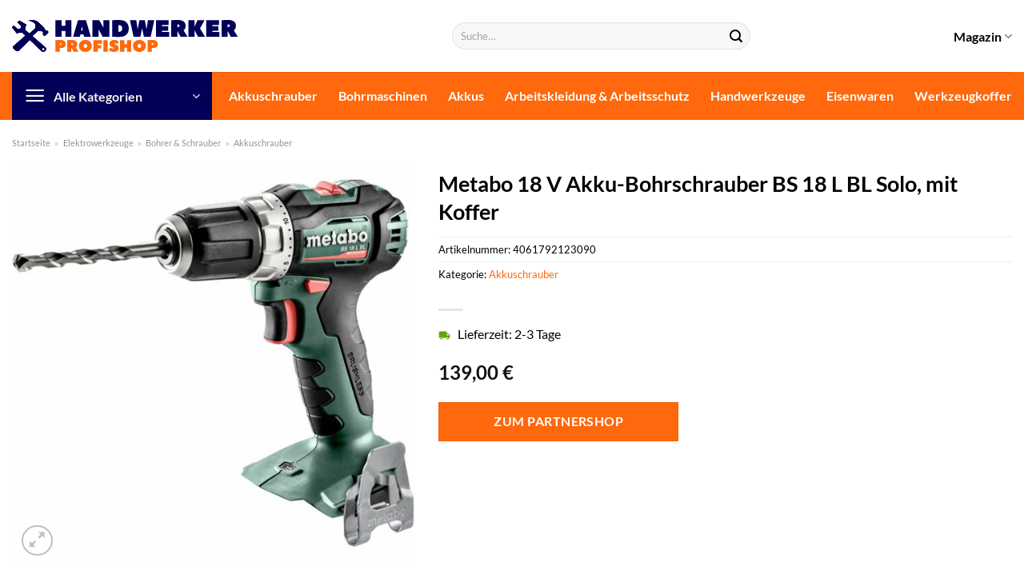

--- FILE ---
content_type: text/html; charset=UTF-8
request_url: https://www.handwerker-profishop.de/metabo-18-v-akku-bohrschrauber-bs-18-l-bl-solo-mit-koffer/
body_size: 36178
content:
<!DOCTYPE html>
<html lang="de" class="loading-site no-js">
<head><meta charset="UTF-8" /><script>if(navigator.userAgent.match(/MSIE|Internet Explorer/i)||navigator.userAgent.match(/Trident\/7\..*?rv:11/i)){var href=document.location.href;if(!href.match(/[?&]nowprocket/)){if(href.indexOf("?")==-1){if(href.indexOf("#")==-1){document.location.href=href+"?nowprocket=1"}else{document.location.href=href.replace("#","?nowprocket=1#")}}else{if(href.indexOf("#")==-1){document.location.href=href+"&nowprocket=1"}else{document.location.href=href.replace("#","&nowprocket=1#")}}}}</script><script>class RocketLazyLoadScripts{constructor(){this.v="1.2.4",this.triggerEvents=["keydown","mousedown","mousemove","touchmove","touchstart","touchend","wheel"],this.userEventHandler=this._triggerListener.bind(this),this.touchStartHandler=this._onTouchStart.bind(this),this.touchMoveHandler=this._onTouchMove.bind(this),this.touchEndHandler=this._onTouchEnd.bind(this),this.clickHandler=this._onClick.bind(this),this.interceptedClicks=[],window.addEventListener("pageshow",t=>{this.persisted=t.persisted}),window.addEventListener("DOMContentLoaded",()=>{this._preconnect3rdParties()}),this.delayedScripts={normal:[],async:[],defer:[]},this.trash=[],this.allJQueries=[]}_addUserInteractionListener(t){if(document.hidden){t._triggerListener();return}this.triggerEvents.forEach(e=>window.addEventListener(e,t.userEventHandler,{passive:!0})),window.addEventListener("touchstart",t.touchStartHandler,{passive:!0}),window.addEventListener("mousedown",t.touchStartHandler),document.addEventListener("visibilitychange",t.userEventHandler)}_removeUserInteractionListener(){this.triggerEvents.forEach(t=>window.removeEventListener(t,this.userEventHandler,{passive:!0})),document.removeEventListener("visibilitychange",this.userEventHandler)}_onTouchStart(t){"HTML"!==t.target.tagName&&(window.addEventListener("touchend",this.touchEndHandler),window.addEventListener("mouseup",this.touchEndHandler),window.addEventListener("touchmove",this.touchMoveHandler,{passive:!0}),window.addEventListener("mousemove",this.touchMoveHandler),t.target.addEventListener("click",this.clickHandler),this._renameDOMAttribute(t.target,"onclick","rocket-onclick"),this._pendingClickStarted())}_onTouchMove(t){window.removeEventListener("touchend",this.touchEndHandler),window.removeEventListener("mouseup",this.touchEndHandler),window.removeEventListener("touchmove",this.touchMoveHandler,{passive:!0}),window.removeEventListener("mousemove",this.touchMoveHandler),t.target.removeEventListener("click",this.clickHandler),this._renameDOMAttribute(t.target,"rocket-onclick","onclick"),this._pendingClickFinished()}_onTouchEnd(){window.removeEventListener("touchend",this.touchEndHandler),window.removeEventListener("mouseup",this.touchEndHandler),window.removeEventListener("touchmove",this.touchMoveHandler,{passive:!0}),window.removeEventListener("mousemove",this.touchMoveHandler)}_onClick(t){t.target.removeEventListener("click",this.clickHandler),this._renameDOMAttribute(t.target,"rocket-onclick","onclick"),this.interceptedClicks.push(t),t.preventDefault(),t.stopPropagation(),t.stopImmediatePropagation(),this._pendingClickFinished()}_replayClicks(){window.removeEventListener("touchstart",this.touchStartHandler,{passive:!0}),window.removeEventListener("mousedown",this.touchStartHandler),this.interceptedClicks.forEach(t=>{t.target.dispatchEvent(new MouseEvent("click",{view:t.view,bubbles:!0,cancelable:!0}))})}_waitForPendingClicks(){return new Promise(t=>{this._isClickPending?this._pendingClickFinished=t:t()})}_pendingClickStarted(){this._isClickPending=!0}_pendingClickFinished(){this._isClickPending=!1}_renameDOMAttribute(t,e,r){t.hasAttribute&&t.hasAttribute(e)&&(event.target.setAttribute(r,event.target.getAttribute(e)),event.target.removeAttribute(e))}_triggerListener(){this._removeUserInteractionListener(this),"loading"===document.readyState?document.addEventListener("DOMContentLoaded",this._loadEverythingNow.bind(this)):this._loadEverythingNow()}_preconnect3rdParties(){let t=[];document.querySelectorAll("script[type=rocketlazyloadscript][data-rocket-src]").forEach(e=>{let r=e.getAttribute("data-rocket-src");if(r&&0!==r.indexOf("data:")){0===r.indexOf("//")&&(r=location.protocol+r);try{let i=new URL(r).origin;i!==location.origin&&t.push({src:i,crossOrigin:e.crossOrigin||"module"===e.getAttribute("data-rocket-type")})}catch(n){}}}),t=[...new Map(t.map(t=>[JSON.stringify(t),t])).values()],this._batchInjectResourceHints(t,"preconnect")}async _loadEverythingNow(){this.lastBreath=Date.now(),this._delayEventListeners(),this._delayJQueryReady(this),this._handleDocumentWrite(),this._registerAllDelayedScripts(),this._preloadAllScripts(),await this._loadScriptsFromList(this.delayedScripts.normal),await this._loadScriptsFromList(this.delayedScripts.defer),await this._loadScriptsFromList(this.delayedScripts.async);try{await this._triggerDOMContentLoaded(),await this._pendingWebpackRequests(this),await this._triggerWindowLoad()}catch(t){console.error(t)}window.dispatchEvent(new Event("rocket-allScriptsLoaded")),this._waitForPendingClicks().then(()=>{this._replayClicks()}),this._emptyTrash()}_registerAllDelayedScripts(){document.querySelectorAll("script[type=rocketlazyloadscript]").forEach(t=>{t.hasAttribute("data-rocket-src")?t.hasAttribute("async")&&!1!==t.async?this.delayedScripts.async.push(t):t.hasAttribute("defer")&&!1!==t.defer||"module"===t.getAttribute("data-rocket-type")?this.delayedScripts.defer.push(t):this.delayedScripts.normal.push(t):this.delayedScripts.normal.push(t)})}async _transformScript(t){if(await this._littleBreath(),!0===t.noModule&&"noModule"in HTMLScriptElement.prototype){t.setAttribute("data-rocket-status","skipped");return}return new Promise(navigator.userAgent.indexOf("Firefox/")>0||""===navigator.vendor?e=>{let r=document.createElement("script");[...t.attributes].forEach(t=>{let e=t.nodeName;"type"!==e&&("data-rocket-type"===e&&(e="type"),"data-rocket-src"===e&&(e="src"),r.setAttribute(e,t.nodeValue))}),t.text&&(r.text=t.text),r.hasAttribute("src")?(r.addEventListener("load",e),r.addEventListener("error",e)):(r.text=t.text,e());try{t.parentNode.replaceChild(r,t)}catch(i){e()}}:e=>{function r(){t.setAttribute("data-rocket-status","failed"),e()}try{let i=t.getAttribute("data-rocket-type"),n=t.getAttribute("data-rocket-src");i?(t.type=i,t.removeAttribute("data-rocket-type")):t.removeAttribute("type"),t.addEventListener("load",function r(){t.setAttribute("data-rocket-status","executed"),e()}),t.addEventListener("error",r),n?(t.removeAttribute("data-rocket-src"),t.src=n):t.src="data:text/javascript;base64,"+window.btoa(unescape(encodeURIComponent(t.text)))}catch(s){r()}})}async _loadScriptsFromList(t){let e=t.shift();return e&&e.isConnected?(await this._transformScript(e),this._loadScriptsFromList(t)):Promise.resolve()}_preloadAllScripts(){this._batchInjectResourceHints([...this.delayedScripts.normal,...this.delayedScripts.defer,...this.delayedScripts.async],"preload")}_batchInjectResourceHints(t,e){var r=document.createDocumentFragment();t.forEach(t=>{let i=t.getAttribute&&t.getAttribute("data-rocket-src")||t.src;if(i){let n=document.createElement("link");n.href=i,n.rel=e,"preconnect"!==e&&(n.as="script"),t.getAttribute&&"module"===t.getAttribute("data-rocket-type")&&(n.crossOrigin=!0),t.crossOrigin&&(n.crossOrigin=t.crossOrigin),t.integrity&&(n.integrity=t.integrity),r.appendChild(n),this.trash.push(n)}}),document.head.appendChild(r)}_delayEventListeners(){let t={};function e(e,r){!function e(r){!t[r]&&(t[r]={originalFunctions:{add:r.addEventListener,remove:r.removeEventListener},eventsToRewrite:[]},r.addEventListener=function(){arguments[0]=i(arguments[0]),t[r].originalFunctions.add.apply(r,arguments)},r.removeEventListener=function(){arguments[0]=i(arguments[0]),t[r].originalFunctions.remove.apply(r,arguments)});function i(e){return t[r].eventsToRewrite.indexOf(e)>=0?"rocket-"+e:e}}(e),t[e].eventsToRewrite.push(r)}function r(t,e){let r=t[e];Object.defineProperty(t,e,{get:()=>r||function(){},set(i){t["rocket"+e]=r=i}})}e(document,"DOMContentLoaded"),e(window,"DOMContentLoaded"),e(window,"load"),e(window,"pageshow"),e(document,"readystatechange"),r(document,"onreadystatechange"),r(window,"onload"),r(window,"onpageshow")}_delayJQueryReady(t){let e;function r(t){return t.split(" ").map(t=>"load"===t||0===t.indexOf("load.")?"rocket-jquery-load":t).join(" ")}function i(i){if(i&&i.fn&&!t.allJQueries.includes(i)){i.fn.ready=i.fn.init.prototype.ready=function(e){return t.domReadyFired?e.bind(document)(i):document.addEventListener("rocket-DOMContentLoaded",()=>e.bind(document)(i)),i([])};let n=i.fn.on;i.fn.on=i.fn.init.prototype.on=function(){return this[0]===window&&("string"==typeof arguments[0]||arguments[0]instanceof String?arguments[0]=r(arguments[0]):"object"==typeof arguments[0]&&Object.keys(arguments[0]).forEach(t=>{let e=arguments[0][t];delete arguments[0][t],arguments[0][r(t)]=e})),n.apply(this,arguments),this},t.allJQueries.push(i)}e=i}i(window.jQuery),Object.defineProperty(window,"jQuery",{get:()=>e,set(t){i(t)}})}async _pendingWebpackRequests(t){let e=document.querySelector("script[data-webpack]");async function r(){return new Promise(t=>{e.addEventListener("load",t),e.addEventListener("error",t)})}e&&(await r(),await t._requestAnimFrame(),await t._pendingWebpackRequests(t))}async _triggerDOMContentLoaded(){this.domReadyFired=!0,await this._littleBreath(),document.dispatchEvent(new Event("rocket-DOMContentLoaded")),await this._littleBreath(),window.dispatchEvent(new Event("rocket-DOMContentLoaded")),await this._littleBreath(),document.dispatchEvent(new Event("rocket-readystatechange")),await this._littleBreath(),document.rocketonreadystatechange&&document.rocketonreadystatechange()}async _triggerWindowLoad(){await this._littleBreath(),window.dispatchEvent(new Event("rocket-load")),await this._littleBreath(),window.rocketonload&&window.rocketonload(),await this._littleBreath(),this.allJQueries.forEach(t=>t(window).trigger("rocket-jquery-load")),await this._littleBreath();let t=new Event("rocket-pageshow");t.persisted=this.persisted,window.dispatchEvent(t),await this._littleBreath(),window.rocketonpageshow&&window.rocketonpageshow({persisted:this.persisted})}_handleDocumentWrite(){let t=new Map;document.write=document.writeln=function(e){let r=document.currentScript;r||console.error("WPRocket unable to document.write this: "+e);let i=document.createRange(),n=r.parentElement,s=t.get(r);void 0===s&&(s=r.nextSibling,t.set(r,s));let a=document.createDocumentFragment();i.setStart(a,0),a.appendChild(i.createContextualFragment(e)),n.insertBefore(a,s)}}async _littleBreath(){Date.now()-this.lastBreath>45&&(await this._requestAnimFrame(),this.lastBreath=Date.now())}async _requestAnimFrame(){return document.hidden?new Promise(t=>setTimeout(t)):new Promise(t=>requestAnimationFrame(t))}_emptyTrash(){this.trash.forEach(t=>t.remove())}static run(){let t=new RocketLazyLoadScripts;t._addUserInteractionListener(t)}}RocketLazyLoadScripts.run();</script>
	
	<link rel="profile" href="http://gmpg.org/xfn/11" />
	<link rel="pingback" href="https://www.handwerker-profishop.de/xmlrpc.php" />

	<script type="rocketlazyloadscript">(function(html){html.className = html.className.replace(/\bno-js\b/,'js')})(document.documentElement);</script>
<meta name='robots' content='index, follow, max-image-preview:large, max-snippet:-1, max-video-preview:-1' />
<link rel="preload" href="https://www.handwerker-profishop.de/wp-content/plugins/rate-my-post/public/css/fonts/ratemypost.ttf" type="font/ttf" as="font" crossorigin="anonymous"><meta name="viewport" content="width=device-width, initial-scale=1" />
	<!-- This site is optimized with the Yoast SEO plugin v26.8 - https://yoast.com/product/yoast-seo-wordpress/ -->
	<title>Metabo 18 V Akku-Bohrschrauber BS 18 L BL Solo, mit Koffer online hier kaufen</title>
	<meta name="description" content="Zum top Preis hier Metabo 18 V Akku-Bohrschrauber BS 18 L BL Solo, mit Koffer online günstig kaufen ✓ sehr schnelle Lieferung durch unsere Partner!" />
	<link rel="canonical" href="https://www.handwerker-profishop.de/metabo-18-v-akku-bohrschrauber-bs-18-l-bl-solo-mit-koffer/" />
	<meta property="og:locale" content="de_DE" />
	<meta property="og:type" content="article" />
	<meta property="og:title" content="Metabo 18 V Akku-Bohrschrauber BS 18 L BL Solo, mit Koffer online hier kaufen" />
	<meta property="og:description" content="Zum top Preis hier Metabo 18 V Akku-Bohrschrauber BS 18 L BL Solo, mit Koffer online günstig kaufen ✓ sehr schnelle Lieferung durch unsere Partner!" />
	<meta property="og:url" content="https://www.handwerker-profishop.de/metabo-18-v-akku-bohrschrauber-bs-18-l-bl-solo-mit-koffer/" />
	<meta property="og:site_name" content="Handwerker-Profishop.de" />
	<meta property="article:modified_time" content="2025-06-08T09:03:33+00:00" />
	<meta property="og:image" content="https://www.handwerker-profishop.de/wp-content/uploads/2022/07/768865_1.jpg" />
	<meta property="og:image:width" content="1500" />
	<meta property="og:image:height" content="1500" />
	<meta property="og:image:type" content="image/jpeg" />
	<meta name="twitter:card" content="summary_large_image" />
	<script type="application/ld+json" class="yoast-schema-graph">{"@context":"https://schema.org","@graph":[{"@type":"WebPage","@id":"https://www.handwerker-profishop.de/metabo-18-v-akku-bohrschrauber-bs-18-l-bl-solo-mit-koffer/","url":"https://www.handwerker-profishop.de/metabo-18-v-akku-bohrschrauber-bs-18-l-bl-solo-mit-koffer/","name":"Metabo 18 V Akku-Bohrschrauber BS 18 L BL Solo, mit Koffer online hier kaufen","isPartOf":{"@id":"https://www.handwerker-profishop.de/#website"},"primaryImageOfPage":{"@id":"https://www.handwerker-profishop.de/metabo-18-v-akku-bohrschrauber-bs-18-l-bl-solo-mit-koffer/#primaryimage"},"image":{"@id":"https://www.handwerker-profishop.de/metabo-18-v-akku-bohrschrauber-bs-18-l-bl-solo-mit-koffer/#primaryimage"},"thumbnailUrl":"https://www.handwerker-profishop.de/wp-content/uploads/2022/07/768865_1.jpg","datePublished":"2022-07-02T01:38:33+00:00","dateModified":"2025-06-08T09:03:33+00:00","description":"Zum top Preis hier Metabo 18 V Akku-Bohrschrauber BS 18 L BL Solo, mit Koffer online günstig kaufen ✓ sehr schnelle Lieferung durch unsere Partner!","breadcrumb":{"@id":"https://www.handwerker-profishop.de/metabo-18-v-akku-bohrschrauber-bs-18-l-bl-solo-mit-koffer/#breadcrumb"},"inLanguage":"de","potentialAction":[{"@type":"ReadAction","target":["https://www.handwerker-profishop.de/metabo-18-v-akku-bohrschrauber-bs-18-l-bl-solo-mit-koffer/"]}]},{"@type":"ImageObject","inLanguage":"de","@id":"https://www.handwerker-profishop.de/metabo-18-v-akku-bohrschrauber-bs-18-l-bl-solo-mit-koffer/#primaryimage","url":"https://www.handwerker-profishop.de/wp-content/uploads/2022/07/768865_1.jpg","contentUrl":"https://www.handwerker-profishop.de/wp-content/uploads/2022/07/768865_1.jpg","width":1500,"height":1500,"caption":"Metabo 18 V Akku-Bohrschrauber BS 18 L BL Solo"},{"@type":"BreadcrumbList","@id":"https://www.handwerker-profishop.de/metabo-18-v-akku-bohrschrauber-bs-18-l-bl-solo-mit-koffer/#breadcrumb","itemListElement":[{"@type":"ListItem","position":1,"name":"Startseite","item":"https://www.handwerker-profishop.de/"},{"@type":"ListItem","position":2,"name":"Shop","item":"https://www.handwerker-profishop.de/shop/"},{"@type":"ListItem","position":3,"name":"Metabo 18 V Akku-Bohrschrauber BS 18 L BL Solo, mit Koffer"}]},{"@type":"WebSite","@id":"https://www.handwerker-profishop.de/#website","url":"https://www.handwerker-profishop.de/","name":"Handwerker-Profishop.de","description":"","publisher":{"@id":"https://www.handwerker-profishop.de/#organization"},"potentialAction":[{"@type":"SearchAction","target":{"@type":"EntryPoint","urlTemplate":"https://www.handwerker-profishop.de/?s={search_term_string}"},"query-input":{"@type":"PropertyValueSpecification","valueRequired":true,"valueName":"search_term_string"}}],"inLanguage":"de"},{"@type":"Organization","@id":"https://www.handwerker-profishop.de/#organization","name":"Handwerker-Profishop.de","url":"https://www.handwerker-profishop.de/","logo":{"@type":"ImageObject","inLanguage":"de","@id":"https://www.handwerker-profishop.de/#/schema/logo/image/","url":"https://www.handwerker-profishop.de/wp-content/uploads/2022/04/handwerker-profishop-favicon.png","contentUrl":"https://www.handwerker-profishop.de/wp-content/uploads/2022/04/handwerker-profishop-favicon.png","width":102,"height":102,"caption":"Handwerker-Profishop.de"},"image":{"@id":"https://www.handwerker-profishop.de/#/schema/logo/image/"}}]}</script>
	<!-- / Yoast SEO plugin. -->



<link rel='prefetch' href='https://www.handwerker-profishop.de/wp-content/themes/flatsome/assets/js/flatsome.js?ver=a0a7aee297766598a20e' />
<link rel='prefetch' href='https://www.handwerker-profishop.de/wp-content/themes/flatsome/assets/js/chunk.slider.js?ver=3.18.6' />
<link rel='prefetch' href='https://www.handwerker-profishop.de/wp-content/themes/flatsome/assets/js/chunk.popups.js?ver=3.18.6' />
<link rel='prefetch' href='https://www.handwerker-profishop.de/wp-content/themes/flatsome/assets/js/chunk.tooltips.js?ver=3.18.6' />
<link rel='prefetch' href='https://www.handwerker-profishop.de/wp-content/themes/flatsome/assets/js/woocommerce.js?ver=49415fe6a9266f32f1f2' />
<style id='wp-img-auto-sizes-contain-inline-css' type='text/css'>
img:is([sizes=auto i],[sizes^="auto," i]){contain-intrinsic-size:3000px 1500px}
/*# sourceURL=wp-img-auto-sizes-contain-inline-css */
</style>
<link data-minify="1" rel='stylesheet' id='maintenanceLayer-css' href='https://www.handwerker-profishop.de/wp-content/cache/min/1/wp-content/plugins/dailylead_maintenance/css/layer.css?ver=1765558512' type='text/css' media='all' />
<link data-minify="1" rel='stylesheet' id='rate-my-post-css' href='https://www.handwerker-profishop.de/wp-content/cache/min/1/wp-content/plugins/rate-my-post/public/css/rate-my-post.css?ver=1765558512' type='text/css' media='all' />
<style id='rate-my-post-inline-css' type='text/css'>
.rmp-widgets-container p {  font-size: 12px;}.rmp-rating-widget .rmp-icon--ratings {  font-size: 12px;}
/*# sourceURL=rate-my-post-inline-css */
</style>
<link rel='stylesheet' id='photoswipe-css' href='https://www.handwerker-profishop.de/wp-content/plugins/woocommerce/assets/css/photoswipe/photoswipe.min.css?ver=9.4.1' type='text/css' media='all' />
<link rel='stylesheet' id='photoswipe-default-skin-css' href='https://www.handwerker-profishop.de/wp-content/plugins/woocommerce/assets/css/photoswipe/default-skin/default-skin.min.css?ver=9.4.1' type='text/css' media='all' />
<style id='woocommerce-inline-inline-css' type='text/css'>
.woocommerce form .form-row .required { visibility: visible; }
/*# sourceURL=woocommerce-inline-inline-css */
</style>
<link rel='stylesheet' id='ez-toc-css' href='https://www.handwerker-profishop.de/wp-content/plugins/easy-table-of-contents/assets/css/screen.min.css?ver=2.0.80' type='text/css' media='all' />
<style id='ez-toc-inline-css' type='text/css'>
div#ez-toc-container .ez-toc-title {font-size: 120%;}div#ez-toc-container .ez-toc-title {font-weight: 500;}div#ez-toc-container ul li , div#ez-toc-container ul li a {font-size: 95%;}div#ez-toc-container ul li , div#ez-toc-container ul li a {font-weight: 500;}div#ez-toc-container nav ul ul li {font-size: 90%;}div#ez-toc-container {background: #fff;border: 1px solid #000000;}div#ez-toc-container p.ez-toc-title , #ez-toc-container .ez_toc_custom_title_icon , #ez-toc-container .ez_toc_custom_toc_icon {color: #000000;}div#ez-toc-container ul.ez-toc-list a {color: #000000;}div#ez-toc-container ul.ez-toc-list a:hover {color: #000000;}div#ez-toc-container ul.ez-toc-list a:visited {color: #000000;}.ez-toc-counter nav ul li a::before {color: ;}.ez-toc-box-title {font-weight: bold; margin-bottom: 10px; text-align: center; text-transform: uppercase; letter-spacing: 1px; color: #666; padding-bottom: 5px;position:absolute;top:-4%;left:5%;background-color: inherit;transition: top 0.3s ease;}.ez-toc-box-title.toc-closed {top:-25%;}
.ez-toc-container-direction {direction: ltr;}.ez-toc-counter ul{counter-reset: item ;}.ez-toc-counter nav ul li a::before {content: counters(item, '.', decimal) '. ';display: inline-block;counter-increment: item;flex-grow: 0;flex-shrink: 0;margin-right: .2em; float: left; }.ez-toc-widget-direction {direction: ltr;}.ez-toc-widget-container ul{counter-reset: item ;}.ez-toc-widget-container nav ul li a::before {content: counters(item, '.', decimal) '. ';display: inline-block;counter-increment: item;flex-grow: 0;flex-shrink: 0;margin-right: .2em; float: left; }
/*# sourceURL=ez-toc-inline-css */
</style>
<link data-minify="1" rel='stylesheet' id='flatsome-main-css' href='https://www.handwerker-profishop.de/wp-content/cache/min/1/wp-content/themes/flatsome/assets/css/flatsome.css?ver=1765558512' type='text/css' media='all' />
<style id='flatsome-main-inline-css' type='text/css'>
@font-face {
				font-family: "fl-icons";
				font-display: block;
				src: url(https://www.handwerker-profishop.de/wp-content/themes/flatsome/assets/css/icons/fl-icons.eot?v=3.18.6);
				src:
					url(https://www.handwerker-profishop.de/wp-content/themes/flatsome/assets/css/icons/fl-icons.eot#iefix?v=3.18.6) format("embedded-opentype"),
					url(https://www.handwerker-profishop.de/wp-content/themes/flatsome/assets/css/icons/fl-icons.woff2?v=3.18.6) format("woff2"),
					url(https://www.handwerker-profishop.de/wp-content/themes/flatsome/assets/css/icons/fl-icons.ttf?v=3.18.6) format("truetype"),
					url(https://www.handwerker-profishop.de/wp-content/themes/flatsome/assets/css/icons/fl-icons.woff?v=3.18.6) format("woff"),
					url(https://www.handwerker-profishop.de/wp-content/themes/flatsome/assets/css/icons/fl-icons.svg?v=3.18.6#fl-icons) format("svg");
			}
/*# sourceURL=flatsome-main-inline-css */
</style>
<link data-minify="1" rel='stylesheet' id='flatsome-shop-css' href='https://www.handwerker-profishop.de/wp-content/cache/min/1/wp-content/themes/flatsome/assets/css/flatsome-shop.css?ver=1765558512' type='text/css' media='all' />
<script data-minify="1" type="text/javascript" src="https://www.handwerker-profishop.de/wp-content/cache/min/1/wp-content/plugins/dailylead_maintenance/js/layerShow.js?ver=1765558512" id="maintenanceLayerShow-js" defer></script>
<script data-minify="1" type="text/javascript" src="https://www.handwerker-profishop.de/wp-content/cache/min/1/wp-content/plugins/dailylead_maintenance/js/layer.js?ver=1765558512" id="maintenanceLayer-js" defer></script>
<script type="rocketlazyloadscript" data-rocket-type="text/javascript" data-rocket-src="https://www.handwerker-profishop.de/wp-includes/js/jquery/jquery.min.js?ver=3.7.1" id="jquery-core-js" defer></script>
<script type="rocketlazyloadscript" data-rocket-type="text/javascript" data-rocket-src="https://www.handwerker-profishop.de/wp-content/plugins/woocommerce/assets/js/jquery-blockui/jquery.blockUI.min.js?ver=2.7.0-wc.9.4.1" id="jquery-blockui-js" data-wp-strategy="defer" defer></script>
<script type="text/javascript" id="wc-add-to-cart-js-extra">
/* <![CDATA[ */
var wc_add_to_cart_params = {"ajax_url":"/wp-admin/admin-ajax.php","wc_ajax_url":"/?wc-ajax=%%endpoint%%","i18n_view_cart":"Warenkorb anzeigen","cart_url":"https://www.handwerker-profishop.de/cart/","is_cart":"","cart_redirect_after_add":"no"};
//# sourceURL=wc-add-to-cart-js-extra
/* ]]> */
</script>
<script type="rocketlazyloadscript" data-rocket-type="text/javascript" data-rocket-src="https://www.handwerker-profishop.de/wp-content/plugins/woocommerce/assets/js/frontend/add-to-cart.min.js?ver=9.4.1" id="wc-add-to-cart-js" defer="defer" data-wp-strategy="defer"></script>
<script type="rocketlazyloadscript" data-rocket-type="text/javascript" data-rocket-src="https://www.handwerker-profishop.de/wp-content/plugins/woocommerce/assets/js/photoswipe/photoswipe.min.js?ver=4.1.1-wc.9.4.1" id="photoswipe-js" defer="defer" data-wp-strategy="defer"></script>
<script type="rocketlazyloadscript" data-rocket-type="text/javascript" data-rocket-src="https://www.handwerker-profishop.de/wp-content/plugins/woocommerce/assets/js/photoswipe/photoswipe-ui-default.min.js?ver=4.1.1-wc.9.4.1" id="photoswipe-ui-default-js" defer="defer" data-wp-strategy="defer"></script>
<script type="text/javascript" id="wc-single-product-js-extra">
/* <![CDATA[ */
var wc_single_product_params = {"i18n_required_rating_text":"Bitte w\u00e4hle eine Bewertung","review_rating_required":"yes","flexslider":{"rtl":false,"animation":"slide","smoothHeight":true,"directionNav":false,"controlNav":"thumbnails","slideshow":false,"animationSpeed":500,"animationLoop":false,"allowOneSlide":false},"zoom_enabled":"","zoom_options":[],"photoswipe_enabled":"1","photoswipe_options":{"shareEl":false,"closeOnScroll":false,"history":false,"hideAnimationDuration":0,"showAnimationDuration":0},"flexslider_enabled":""};
//# sourceURL=wc-single-product-js-extra
/* ]]> */
</script>
<script type="rocketlazyloadscript" data-rocket-type="text/javascript" data-rocket-src="https://www.handwerker-profishop.de/wp-content/plugins/woocommerce/assets/js/frontend/single-product.min.js?ver=9.4.1" id="wc-single-product-js" defer="defer" data-wp-strategy="defer"></script>
<script type="rocketlazyloadscript" data-rocket-type="text/javascript" data-rocket-src="https://www.handwerker-profishop.de/wp-content/plugins/woocommerce/assets/js/js-cookie/js.cookie.min.js?ver=2.1.4-wc.9.4.1" id="js-cookie-js" data-wp-strategy="defer" defer></script>
<style>.woocommerce-product-gallery{ opacity: 1 !important; }</style><script type="rocketlazyloadscript">
  var _paq = window._paq = window._paq || [];
  /* tracker methods like "setCustomDimension" should be called before "trackPageView" */
  _paq.push(['trackPageView']);
  _paq.push(['enableLinkTracking']);
  (function() {
    var u="//stats.dailylead.de/";
    _paq.push(['setTrackerUrl', u+'matomo.php']);
    _paq.push(['setSiteId', '23']);
    var d=document, g=d.createElement('script'), s=d.getElementsByTagName('script')[0];
    g.async=true; g.src=u+'matomo.js'; s.parentNode.insertBefore(g,s);
  })();
</script>	<noscript><style>.woocommerce-product-gallery{ opacity: 1 !important; }</style></noscript>
	<style class='wp-fonts-local' type='text/css'>
@font-face{font-family:Inter;font-style:normal;font-weight:300 900;font-display:fallback;src:url('https://www.handwerker-profishop.de/wp-content/plugins/woocommerce/assets/fonts/Inter-VariableFont_slnt,wght.woff2') format('woff2');font-stretch:normal;}
@font-face{font-family:Cardo;font-style:normal;font-weight:400;font-display:fallback;src:url('https://www.handwerker-profishop.de/wp-content/plugins/woocommerce/assets/fonts/cardo_normal_400.woff2') format('woff2');}
</style>
<link rel="icon" href="https://www.handwerker-profishop.de/wp-content/uploads/2022/04/cropped-handwerker-profishop-favicon-32x32.png" sizes="32x32" />
<link rel="icon" href="https://www.handwerker-profishop.de/wp-content/uploads/2022/04/cropped-handwerker-profishop-favicon-192x192.png" sizes="192x192" />
<link rel="apple-touch-icon" href="https://www.handwerker-profishop.de/wp-content/uploads/2022/04/cropped-handwerker-profishop-favicon-180x180.png" />
<meta name="msapplication-TileImage" content="https://www.handwerker-profishop.de/wp-content/uploads/2022/04/cropped-handwerker-profishop-favicon-270x270.png" />
<style id="custom-css" type="text/css">:root {--primary-color: #020057;--fs-color-primary: #020057;--fs-color-secondary: #ff680c;--fs-color-success: #7a9c59;--fs-color-alert: #b20000;--fs-experimental-link-color: #ff680c;--fs-experimental-link-color-hover: #000000;}.tooltipster-base {--tooltip-color: #fff;--tooltip-bg-color: #000;}.off-canvas-right .mfp-content, .off-canvas-left .mfp-content {--drawer-width: 300px;}.off-canvas .mfp-content.off-canvas-cart {--drawer-width: 360px;}.container-width, .full-width .ubermenu-nav, .container, .row{max-width: 1420px}.row.row-collapse{max-width: 1390px}.row.row-small{max-width: 1412.5px}.row.row-large{max-width: 1450px}.header-main{height: 90px}#logo img{max-height: 90px}#logo{width:520px;}#logo img{padding:25px 0;}.header-bottom{min-height: 60px}.header-top{min-height: 30px}.transparent .header-main{height: 90px}.transparent #logo img{max-height: 90px}.has-transparent + .page-title:first-of-type,.has-transparent + #main > .page-title,.has-transparent + #main > div > .page-title,.has-transparent + #main .page-header-wrapper:first-of-type .page-title{padding-top: 140px;}.header.show-on-scroll,.stuck .header-main{height:70px!important}.stuck #logo img{max-height: 70px!important}.search-form{ width: 60%;}.header-bottom {background-color: #ff680c}.header-bottom-nav > li > a{line-height: 16px }@media (max-width: 549px) {.header-main{height: 70px}#logo img{max-height: 70px}}.main-menu-overlay{background-color: #ffffff}body{color: #000000}h1,h2,h3,h4,h5,h6,.heading-font{color: #000000;}body{font-family: Lato, sans-serif;}body {font-weight: 400;font-style: normal;}.nav > li > a {font-family: Lato, sans-serif;}.mobile-sidebar-levels-2 .nav > li > ul > li > a {font-family: Lato, sans-serif;}.nav > li > a,.mobile-sidebar-levels-2 .nav > li > ul > li > a {font-weight: 700;font-style: normal;}h1,h2,h3,h4,h5,h6,.heading-font, .off-canvas-center .nav-sidebar.nav-vertical > li > a{font-family: Lato, sans-serif;}h1,h2,h3,h4,h5,h6,.heading-font,.banner h1,.banner h2 {font-weight: 700;font-style: normal;}.alt-font{font-family: "Dancing Script", sans-serif;}.alt-font {font-weight: 400!important;font-style: normal!important;}.header:not(.transparent) .header-nav-main.nav > li > a {color: #000000;}.header:not(.transparent) .header-bottom-nav.nav > li > a{color: #ffffff;}.widget:where(:not(.widget_shopping_cart)) a{color: #000000;}.widget:where(:not(.widget_shopping_cart)) a:hover{color: #ff680c;}.widget .tagcloud a:hover{border-color: #ff680c; background-color: #ff680c;}.has-equal-box-heights .box-image {padding-top: 100%;}@media screen and (min-width: 550px){.products .box-vertical .box-image{min-width: 300px!important;width: 300px!important;}}.header-main .social-icons,.header-main .cart-icon strong,.header-main .menu-title,.header-main .header-button > .button.is-outline,.header-main .nav > li > a > i:not(.icon-angle-down){color: #000000!important;}.header-main .header-button > .button.is-outline,.header-main .cart-icon strong:after,.header-main .cart-icon strong{border-color: #000000!important;}.header-main .header-button > .button:not(.is-outline){background-color: #000000!important;}.header-main .current-dropdown .cart-icon strong,.header-main .header-button > .button:hover,.header-main .header-button > .button:hover i,.header-main .header-button > .button:hover span{color:#FFF!important;}.header-main .menu-title:hover,.header-main .social-icons a:hover,.header-main .header-button > .button.is-outline:hover,.header-main .nav > li > a:hover > i:not(.icon-angle-down){color: #000000!important;}.header-main .current-dropdown .cart-icon strong,.header-main .header-button > .button:hover{background-color: #000000!important;}.header-main .current-dropdown .cart-icon strong:after,.header-main .current-dropdown .cart-icon strong,.header-main .header-button > .button:hover{border-color: #000000!important;}.absolute-footer, html{background-color: #ffffff}.page-title-small + main .product-container > .row{padding-top:0;}.header-vertical-menu__opener{height: 60px}.header-vertical-menu__opener{background-color: #020057}.nav-vertical-fly-out > li + li {border-top-width: 1px; border-top-style: solid;}/* Custom CSS *//* lato-regular - latin */@font-face {font-family: 'Lato';font-style: normal;font-weight: 400;src: url('../fonts/lato-v22-latin-regular.eot'); /* IE9 Compat Modes */src: local(''), url('../fonts/lato-v22-latin-regular.eot?#iefix') format('embedded-opentype'), /* IE6-IE8 */ url('../fonts/lato-v22-latin-regular.woff2') format('woff2'), /* Super Modern Browsers */ url('../fonts/lato-v22-latin-regular.woff') format('woff'), /* Modern Browsers */ url('../fonts/lato-v22-latin-regular.ttf') format('truetype'), /* Safari, Android, iOS */ url('../fonts/lato-v22-latin-regular.svg#Lato') format('svg'); /* Legacy iOS */}/* lato-700 - latin */@font-face {font-family: 'Lato';font-style: normal;font-weight: 700;src: url('../fonts/lato-v22-latin-700.eot'); /* IE9 Compat Modes */src: local(''), url('../fonts/lato-v22-latin-700.eot?#iefix') format('embedded-opentype'), /* IE6-IE8 */ url('../fonts/lato-v22-latin-700.woff2') format('woff2'), /* Super Modern Browsers */ url('../fonts/lato-v22-latin-700.woff') format('woff'), /* Modern Browsers */ url('../fonts/lato-v22-latin-700.ttf') format('truetype'), /* Safari, Android, iOS */ url('../fonts/lato-v22-latin-700.svg#Lato') format('svg'); /* Legacy iOS */}/*** START MENU frühes umschalten auf MobileCSS ***/@media (min-width: 850px) and (max-width: 1270px) {header [data-show=show-for-medium], header .show-for-medium {display: block !important;}}@media (max-width: 1270px) {header [data-show=hide-for-medium], header .hide-for-medium {display: none !important;}.medium-logo-center .logo {-webkit-box-ordinal-group: 2;-ms-flex-order: 2;order: 2;}header .show-for-medium.flex-right {-webkit-box-ordinal-group: 3;-ms-flex-order: 3;order: 3;}.medium-logo-center .logo img {margin: 0 auto;}}/*** END MENUfrühes umschalten auf MobileCSS ***/.header-vertical-menu__fly-out .current-dropdown.menu-item .nav-dropdown {display: block;}.header-vertical-menu__opener {font-size: initial;}.off-canvas-right .mfp-content, .off-canvas-left .mfp-content {max-width: 300px;width:100%}.off-canvas-left.mfp-ready .mfp-close {color: black;}.product-summary .woocommerce-Price-currencySymbol {font-size: inherit;vertical-align: inherit;margin-top: inherit;}.product-section-title-related {text-align: center;padding-top: 45px;}.yith-wcwl-add-to-wishlist {margin-top: 10px;margin-bottom: 30px;}.page-title {margin-top: 20px;}@media screen and (min-width: 850px) {.page-title-inner {padding-top: 0;min-height: auto;}}/*** START Sticky Banner ***/.sticky-add-to-cart__product img {display: none;}.sticky-add-to-cart__product .product-title-small {display: none;}.sticky-add-to-cart--active .cart {margin: 0 3px 0 15px;padding-top: 5px;padding-bottom: 5px;max-width: 270px;flex-grow: 1;}.sticky-add-to-cart.sticky-add-to-cart--active .single_add_to_cart_button{margin: 0;padding-top: 7px;padding-bottom: 7px;border-radius: 99px;width: 100%;}.single_add_to_cart_button,.sticky-add-to-cart:not(.sticky-add-to-cart--active) .single_add_to_cart_button {padding: 5px;max-width: 300px;width:100%;margin:0;}.sticky-add-to-cart--active {-webkit-backdrop-filter: blur(7px);backdrop-filter: blur(7px);display: flex;justify-content: center;padding: 3px 10px;}.sticky-add-to-cart__product .product-title-small {height: 14px;overflow: hidden;}.sticky-add-to-cart--active .woocommerce-variation-price, .sticky-add-to-cart--active .product-page-price {font-size: 24px;}.sticky-add-to-cart--active .price del {font-size: 50%;margin-bottom: 4px;}.sticky-add-to-cart--active .price del::after {width: 50%;}.sticky-add-to-cart--active .price-wrapper .price {display: flex;flex-direction: column;}/*** END Sticky Banner ***/.yadore {display: grid;grid-template-columns: repeat(4,minmax(0,1fr));gap:1rem;}.col-4 .yadore {display: grid;grid-template-columns: repeat(4,minmax(0,1fr));gap:1rem;}.yadore .yadore-item {background: #fff;border-radius: 15px;}.yadore .yadore-item li.delivery_time,.yadore .yadore-item li.stock_status,.yadore .yadore-item li.stock_status.nicht {list-style-type: none;padding: 0px 0 0px 24px;margin: 0px!important;}.yadore .yadore-item img:not(.logo) {min-height: 170px;max-height: 170px;}.yadore .yadore-item img.logo {max-width: 70px;max-height: 30px;}.ayo-logo-name {margin-top: 12px;display: block;white-space: nowrap;font-size: xx-small;}.product-info {display: flex;flex-direction: column;padding-bottom: 0;}.product-info.product-title {order: 1;}.product-info .is-divider {order: 2;}.product-info .product-short-description {order: 3;}.product-info .product-short-description li {list-style-type: none;padding: 0px 0 3px 24px;margin: 0px!important;}li.delivery_time,.product-info .product-short-description li.delivery_time {background: url([data-uri]) no-repeat left center;}li.delivery_time,.product-info .product-short-description li.delivery_time {background: url([data-uri]) no-repeat left center;}li.stock_status,.product-info .product-short-description li.stock_status {background: url([data-uri]) no-repeat left center;}li.stock_status.nicht,.product-info .product-short-description li.stock_status.nicht {background: url([data-uri]) no-repeat left center;}.product-info .price-wrapper {order: 4;}.product-info .price-wrapper .price {margin: 0;}.product-info .cart,.product-info .sticky-add-to-cart-wrapper {order:5;margin: 25px 0;}.product-info .yith-wcwl-add-to-wishlist {order: 6;margin: 0;}.overflow-hidden { overflow: hidden;}.overflow-hidden.banner h3 {line-height: 0;}.nowrap { white-space: nowrap;}.height-40 {height: 40px !important;}.m-0 {margin: 0 !important;}a.stretched-link:after {position: absolute;top: 0;right: 0;bottom: 0;left: 0;pointer-events: auto;content: "";background-color: rgba(0,0,0,0.0);z-index: 1;}.z-index-0 {z-index: 0;}.z-index-10 {z-index: 10;}.price del {text-decoration-line: none;position: relative;}.price del::after {content: '';position: absolute;border-top: 2px solid red;width: 100%;height: 100%;left: 0;transform: rotate(-10deg);top: 50%;}#wrapper:after {position: absolute;content: "";background: white;width: 100%;height: 35px;backdrop-filter: blur(1000px);}.product-title a {color: #000000;}.product-title a:hover {color: var(--fs-experimental-link-color);}/* Custom CSS Tablet */@media (max-width: 849px){.nav li a,.nav-vertical>li>ul li a,.nav-slide-header .toggle,.mobile-sidebar-levels-2 .nav-slide>li>ul.children>li>a, .mobile-sidebar-levels-2 .nav-slide>li>.sub-menu>li>a {color: #000 !important;opacity: 1;}/*** START Sticky Banner ***/.sticky-add-to-cart--active {justify-content: space-between;font-size: .9em;}/*** END Sticky Banner ***/.yadore,.col-4 .yadore {grid-template-columns: repeat(2,minmax(0,1fr));}.post-title.is-large {font-size: 1.75em;}}/* Custom CSS Mobile */@media (max-width: 549px){/*** START Sticky Banner ***/.sticky-add-to-cart:not(.sticky-add-to-cart--active) {width: 100% !important;max-width: 100%;}.sticky-add-to-cart:not(.sticky-add-to-cart--active) .single_add_to_cart_button {padding: 5px 25px;max-width: 100%;}/*** END Sticky Banner ***/.single_add_to_cart_button {padding: 5px 25px;max-width: 100%;width: 100%;}.yadore,.col-4 .yadore {grid-template-columns: repeat(1,minmax(0,1fr));}}.label-new.menu-item > a:after{content:"Neu";}.label-hot.menu-item > a:after{content:"Hot";}.label-sale.menu-item > a:after{content:"Aktion";}.label-popular.menu-item > a:after{content:"Beliebt";}</style>		<style type="text/css" id="wp-custom-css">
			html, body {
    overflow: visible;
}		</style>
		<style id="kirki-inline-styles">/* latin-ext */
@font-face {
  font-family: 'Lato';
  font-style: normal;
  font-weight: 400;
  font-display: swap;
  src: url(https://www.handwerker-profishop.de/wp-content/fonts/lato/S6uyw4BMUTPHjxAwXjeu.woff2) format('woff2');
  unicode-range: U+0100-02BA, U+02BD-02C5, U+02C7-02CC, U+02CE-02D7, U+02DD-02FF, U+0304, U+0308, U+0329, U+1D00-1DBF, U+1E00-1E9F, U+1EF2-1EFF, U+2020, U+20A0-20AB, U+20AD-20C0, U+2113, U+2C60-2C7F, U+A720-A7FF;
}
/* latin */
@font-face {
  font-family: 'Lato';
  font-style: normal;
  font-weight: 400;
  font-display: swap;
  src: url(https://www.handwerker-profishop.de/wp-content/fonts/lato/S6uyw4BMUTPHjx4wXg.woff2) format('woff2');
  unicode-range: U+0000-00FF, U+0131, U+0152-0153, U+02BB-02BC, U+02C6, U+02DA, U+02DC, U+0304, U+0308, U+0329, U+2000-206F, U+20AC, U+2122, U+2191, U+2193, U+2212, U+2215, U+FEFF, U+FFFD;
}
/* latin-ext */
@font-face {
  font-family: 'Lato';
  font-style: normal;
  font-weight: 700;
  font-display: swap;
  src: url(https://www.handwerker-profishop.de/wp-content/fonts/lato/S6u9w4BMUTPHh6UVSwaPGR_p.woff2) format('woff2');
  unicode-range: U+0100-02BA, U+02BD-02C5, U+02C7-02CC, U+02CE-02D7, U+02DD-02FF, U+0304, U+0308, U+0329, U+1D00-1DBF, U+1E00-1E9F, U+1EF2-1EFF, U+2020, U+20A0-20AB, U+20AD-20C0, U+2113, U+2C60-2C7F, U+A720-A7FF;
}
/* latin */
@font-face {
  font-family: 'Lato';
  font-style: normal;
  font-weight: 700;
  font-display: swap;
  src: url(https://www.handwerker-profishop.de/wp-content/fonts/lato/S6u9w4BMUTPHh6UVSwiPGQ.woff2) format('woff2');
  unicode-range: U+0000-00FF, U+0131, U+0152-0153, U+02BB-02BC, U+02C6, U+02DA, U+02DC, U+0304, U+0308, U+0329, U+2000-206F, U+20AC, U+2122, U+2191, U+2193, U+2212, U+2215, U+FEFF, U+FFFD;
}/* vietnamese */
@font-face {
  font-family: 'Dancing Script';
  font-style: normal;
  font-weight: 400;
  font-display: swap;
  src: url(https://www.handwerker-profishop.de/wp-content/fonts/dancing-script/If2cXTr6YS-zF4S-kcSWSVi_sxjsohD9F50Ruu7BMSo3Rep8ltA.woff2) format('woff2');
  unicode-range: U+0102-0103, U+0110-0111, U+0128-0129, U+0168-0169, U+01A0-01A1, U+01AF-01B0, U+0300-0301, U+0303-0304, U+0308-0309, U+0323, U+0329, U+1EA0-1EF9, U+20AB;
}
/* latin-ext */
@font-face {
  font-family: 'Dancing Script';
  font-style: normal;
  font-weight: 400;
  font-display: swap;
  src: url(https://www.handwerker-profishop.de/wp-content/fonts/dancing-script/If2cXTr6YS-zF4S-kcSWSVi_sxjsohD9F50Ruu7BMSo3ROp8ltA.woff2) format('woff2');
  unicode-range: U+0100-02BA, U+02BD-02C5, U+02C7-02CC, U+02CE-02D7, U+02DD-02FF, U+0304, U+0308, U+0329, U+1D00-1DBF, U+1E00-1E9F, U+1EF2-1EFF, U+2020, U+20A0-20AB, U+20AD-20C0, U+2113, U+2C60-2C7F, U+A720-A7FF;
}
/* latin */
@font-face {
  font-family: 'Dancing Script';
  font-style: normal;
  font-weight: 400;
  font-display: swap;
  src: url(https://www.handwerker-profishop.de/wp-content/fonts/dancing-script/If2cXTr6YS-zF4S-kcSWSVi_sxjsohD9F50Ruu7BMSo3Sup8.woff2) format('woff2');
  unicode-range: U+0000-00FF, U+0131, U+0152-0153, U+02BB-02BC, U+02C6, U+02DA, U+02DC, U+0304, U+0308, U+0329, U+2000-206F, U+20AC, U+2122, U+2191, U+2193, U+2212, U+2215, U+FEFF, U+FFFD;
}</style><noscript><style id="rocket-lazyload-nojs-css">.rll-youtube-player, [data-lazy-src]{display:none !important;}</style></noscript><link data-minify="1" rel='stylesheet' id='wc-blocks-style-css' href='https://www.handwerker-profishop.de/wp-content/cache/min/1/wp-content/plugins/woocommerce/assets/client/blocks/wc-blocks.css?ver=1765558512' type='text/css' media='all' />
<style id='global-styles-inline-css' type='text/css'>
:root{--wp--preset--aspect-ratio--square: 1;--wp--preset--aspect-ratio--4-3: 4/3;--wp--preset--aspect-ratio--3-4: 3/4;--wp--preset--aspect-ratio--3-2: 3/2;--wp--preset--aspect-ratio--2-3: 2/3;--wp--preset--aspect-ratio--16-9: 16/9;--wp--preset--aspect-ratio--9-16: 9/16;--wp--preset--color--black: #000000;--wp--preset--color--cyan-bluish-gray: #abb8c3;--wp--preset--color--white: #ffffff;--wp--preset--color--pale-pink: #f78da7;--wp--preset--color--vivid-red: #cf2e2e;--wp--preset--color--luminous-vivid-orange: #ff6900;--wp--preset--color--luminous-vivid-amber: #fcb900;--wp--preset--color--light-green-cyan: #7bdcb5;--wp--preset--color--vivid-green-cyan: #00d084;--wp--preset--color--pale-cyan-blue: #8ed1fc;--wp--preset--color--vivid-cyan-blue: #0693e3;--wp--preset--color--vivid-purple: #9b51e0;--wp--preset--color--primary: #020057;--wp--preset--color--secondary: #ff680c;--wp--preset--color--success: #7a9c59;--wp--preset--color--alert: #b20000;--wp--preset--gradient--vivid-cyan-blue-to-vivid-purple: linear-gradient(135deg,rgb(6,147,227) 0%,rgb(155,81,224) 100%);--wp--preset--gradient--light-green-cyan-to-vivid-green-cyan: linear-gradient(135deg,rgb(122,220,180) 0%,rgb(0,208,130) 100%);--wp--preset--gradient--luminous-vivid-amber-to-luminous-vivid-orange: linear-gradient(135deg,rgb(252,185,0) 0%,rgb(255,105,0) 100%);--wp--preset--gradient--luminous-vivid-orange-to-vivid-red: linear-gradient(135deg,rgb(255,105,0) 0%,rgb(207,46,46) 100%);--wp--preset--gradient--very-light-gray-to-cyan-bluish-gray: linear-gradient(135deg,rgb(238,238,238) 0%,rgb(169,184,195) 100%);--wp--preset--gradient--cool-to-warm-spectrum: linear-gradient(135deg,rgb(74,234,220) 0%,rgb(151,120,209) 20%,rgb(207,42,186) 40%,rgb(238,44,130) 60%,rgb(251,105,98) 80%,rgb(254,248,76) 100%);--wp--preset--gradient--blush-light-purple: linear-gradient(135deg,rgb(255,206,236) 0%,rgb(152,150,240) 100%);--wp--preset--gradient--blush-bordeaux: linear-gradient(135deg,rgb(254,205,165) 0%,rgb(254,45,45) 50%,rgb(107,0,62) 100%);--wp--preset--gradient--luminous-dusk: linear-gradient(135deg,rgb(255,203,112) 0%,rgb(199,81,192) 50%,rgb(65,88,208) 100%);--wp--preset--gradient--pale-ocean: linear-gradient(135deg,rgb(255,245,203) 0%,rgb(182,227,212) 50%,rgb(51,167,181) 100%);--wp--preset--gradient--electric-grass: linear-gradient(135deg,rgb(202,248,128) 0%,rgb(113,206,126) 100%);--wp--preset--gradient--midnight: linear-gradient(135deg,rgb(2,3,129) 0%,rgb(40,116,252) 100%);--wp--preset--font-size--small: 13px;--wp--preset--font-size--medium: 20px;--wp--preset--font-size--large: 36px;--wp--preset--font-size--x-large: 42px;--wp--preset--font-family--inter: "Inter", sans-serif;--wp--preset--font-family--cardo: Cardo;--wp--preset--spacing--20: 0.44rem;--wp--preset--spacing--30: 0.67rem;--wp--preset--spacing--40: 1rem;--wp--preset--spacing--50: 1.5rem;--wp--preset--spacing--60: 2.25rem;--wp--preset--spacing--70: 3.38rem;--wp--preset--spacing--80: 5.06rem;--wp--preset--shadow--natural: 6px 6px 9px rgba(0, 0, 0, 0.2);--wp--preset--shadow--deep: 12px 12px 50px rgba(0, 0, 0, 0.4);--wp--preset--shadow--sharp: 6px 6px 0px rgba(0, 0, 0, 0.2);--wp--preset--shadow--outlined: 6px 6px 0px -3px rgb(255, 255, 255), 6px 6px rgb(0, 0, 0);--wp--preset--shadow--crisp: 6px 6px 0px rgb(0, 0, 0);}:where(body) { margin: 0; }.wp-site-blocks > .alignleft { float: left; margin-right: 2em; }.wp-site-blocks > .alignright { float: right; margin-left: 2em; }.wp-site-blocks > .aligncenter { justify-content: center; margin-left: auto; margin-right: auto; }:where(.is-layout-flex){gap: 0.5em;}:where(.is-layout-grid){gap: 0.5em;}.is-layout-flow > .alignleft{float: left;margin-inline-start: 0;margin-inline-end: 2em;}.is-layout-flow > .alignright{float: right;margin-inline-start: 2em;margin-inline-end: 0;}.is-layout-flow > .aligncenter{margin-left: auto !important;margin-right: auto !important;}.is-layout-constrained > .alignleft{float: left;margin-inline-start: 0;margin-inline-end: 2em;}.is-layout-constrained > .alignright{float: right;margin-inline-start: 2em;margin-inline-end: 0;}.is-layout-constrained > .aligncenter{margin-left: auto !important;margin-right: auto !important;}.is-layout-constrained > :where(:not(.alignleft):not(.alignright):not(.alignfull)){margin-left: auto !important;margin-right: auto !important;}body .is-layout-flex{display: flex;}.is-layout-flex{flex-wrap: wrap;align-items: center;}.is-layout-flex > :is(*, div){margin: 0;}body .is-layout-grid{display: grid;}.is-layout-grid > :is(*, div){margin: 0;}body{padding-top: 0px;padding-right: 0px;padding-bottom: 0px;padding-left: 0px;}a:where(:not(.wp-element-button)){text-decoration: none;}:root :where(.wp-element-button, .wp-block-button__link){background-color: #32373c;border-width: 0;color: #fff;font-family: inherit;font-size: inherit;font-style: inherit;font-weight: inherit;letter-spacing: inherit;line-height: inherit;padding-top: calc(0.667em + 2px);padding-right: calc(1.333em + 2px);padding-bottom: calc(0.667em + 2px);padding-left: calc(1.333em + 2px);text-decoration: none;text-transform: inherit;}.has-black-color{color: var(--wp--preset--color--black) !important;}.has-cyan-bluish-gray-color{color: var(--wp--preset--color--cyan-bluish-gray) !important;}.has-white-color{color: var(--wp--preset--color--white) !important;}.has-pale-pink-color{color: var(--wp--preset--color--pale-pink) !important;}.has-vivid-red-color{color: var(--wp--preset--color--vivid-red) !important;}.has-luminous-vivid-orange-color{color: var(--wp--preset--color--luminous-vivid-orange) !important;}.has-luminous-vivid-amber-color{color: var(--wp--preset--color--luminous-vivid-amber) !important;}.has-light-green-cyan-color{color: var(--wp--preset--color--light-green-cyan) !important;}.has-vivid-green-cyan-color{color: var(--wp--preset--color--vivid-green-cyan) !important;}.has-pale-cyan-blue-color{color: var(--wp--preset--color--pale-cyan-blue) !important;}.has-vivid-cyan-blue-color{color: var(--wp--preset--color--vivid-cyan-blue) !important;}.has-vivid-purple-color{color: var(--wp--preset--color--vivid-purple) !important;}.has-primary-color{color: var(--wp--preset--color--primary) !important;}.has-secondary-color{color: var(--wp--preset--color--secondary) !important;}.has-success-color{color: var(--wp--preset--color--success) !important;}.has-alert-color{color: var(--wp--preset--color--alert) !important;}.has-black-background-color{background-color: var(--wp--preset--color--black) !important;}.has-cyan-bluish-gray-background-color{background-color: var(--wp--preset--color--cyan-bluish-gray) !important;}.has-white-background-color{background-color: var(--wp--preset--color--white) !important;}.has-pale-pink-background-color{background-color: var(--wp--preset--color--pale-pink) !important;}.has-vivid-red-background-color{background-color: var(--wp--preset--color--vivid-red) !important;}.has-luminous-vivid-orange-background-color{background-color: var(--wp--preset--color--luminous-vivid-orange) !important;}.has-luminous-vivid-amber-background-color{background-color: var(--wp--preset--color--luminous-vivid-amber) !important;}.has-light-green-cyan-background-color{background-color: var(--wp--preset--color--light-green-cyan) !important;}.has-vivid-green-cyan-background-color{background-color: var(--wp--preset--color--vivid-green-cyan) !important;}.has-pale-cyan-blue-background-color{background-color: var(--wp--preset--color--pale-cyan-blue) !important;}.has-vivid-cyan-blue-background-color{background-color: var(--wp--preset--color--vivid-cyan-blue) !important;}.has-vivid-purple-background-color{background-color: var(--wp--preset--color--vivid-purple) !important;}.has-primary-background-color{background-color: var(--wp--preset--color--primary) !important;}.has-secondary-background-color{background-color: var(--wp--preset--color--secondary) !important;}.has-success-background-color{background-color: var(--wp--preset--color--success) !important;}.has-alert-background-color{background-color: var(--wp--preset--color--alert) !important;}.has-black-border-color{border-color: var(--wp--preset--color--black) !important;}.has-cyan-bluish-gray-border-color{border-color: var(--wp--preset--color--cyan-bluish-gray) !important;}.has-white-border-color{border-color: var(--wp--preset--color--white) !important;}.has-pale-pink-border-color{border-color: var(--wp--preset--color--pale-pink) !important;}.has-vivid-red-border-color{border-color: var(--wp--preset--color--vivid-red) !important;}.has-luminous-vivid-orange-border-color{border-color: var(--wp--preset--color--luminous-vivid-orange) !important;}.has-luminous-vivid-amber-border-color{border-color: var(--wp--preset--color--luminous-vivid-amber) !important;}.has-light-green-cyan-border-color{border-color: var(--wp--preset--color--light-green-cyan) !important;}.has-vivid-green-cyan-border-color{border-color: var(--wp--preset--color--vivid-green-cyan) !important;}.has-pale-cyan-blue-border-color{border-color: var(--wp--preset--color--pale-cyan-blue) !important;}.has-vivid-cyan-blue-border-color{border-color: var(--wp--preset--color--vivid-cyan-blue) !important;}.has-vivid-purple-border-color{border-color: var(--wp--preset--color--vivid-purple) !important;}.has-primary-border-color{border-color: var(--wp--preset--color--primary) !important;}.has-secondary-border-color{border-color: var(--wp--preset--color--secondary) !important;}.has-success-border-color{border-color: var(--wp--preset--color--success) !important;}.has-alert-border-color{border-color: var(--wp--preset--color--alert) !important;}.has-vivid-cyan-blue-to-vivid-purple-gradient-background{background: var(--wp--preset--gradient--vivid-cyan-blue-to-vivid-purple) !important;}.has-light-green-cyan-to-vivid-green-cyan-gradient-background{background: var(--wp--preset--gradient--light-green-cyan-to-vivid-green-cyan) !important;}.has-luminous-vivid-amber-to-luminous-vivid-orange-gradient-background{background: var(--wp--preset--gradient--luminous-vivid-amber-to-luminous-vivid-orange) !important;}.has-luminous-vivid-orange-to-vivid-red-gradient-background{background: var(--wp--preset--gradient--luminous-vivid-orange-to-vivid-red) !important;}.has-very-light-gray-to-cyan-bluish-gray-gradient-background{background: var(--wp--preset--gradient--very-light-gray-to-cyan-bluish-gray) !important;}.has-cool-to-warm-spectrum-gradient-background{background: var(--wp--preset--gradient--cool-to-warm-spectrum) !important;}.has-blush-light-purple-gradient-background{background: var(--wp--preset--gradient--blush-light-purple) !important;}.has-blush-bordeaux-gradient-background{background: var(--wp--preset--gradient--blush-bordeaux) !important;}.has-luminous-dusk-gradient-background{background: var(--wp--preset--gradient--luminous-dusk) !important;}.has-pale-ocean-gradient-background{background: var(--wp--preset--gradient--pale-ocean) !important;}.has-electric-grass-gradient-background{background: var(--wp--preset--gradient--electric-grass) !important;}.has-midnight-gradient-background{background: var(--wp--preset--gradient--midnight) !important;}.has-small-font-size{font-size: var(--wp--preset--font-size--small) !important;}.has-medium-font-size{font-size: var(--wp--preset--font-size--medium) !important;}.has-large-font-size{font-size: var(--wp--preset--font-size--large) !important;}.has-x-large-font-size{font-size: var(--wp--preset--font-size--x-large) !important;}.has-inter-font-family{font-family: var(--wp--preset--font-family--inter) !important;}.has-cardo-font-family{font-family: var(--wp--preset--font-family--cardo) !important;}
/*# sourceURL=global-styles-inline-css */
</style>
</head>

<body class="wp-singular product-template-default single single-product postid-42462 wp-theme-flatsome wp-child-theme-flatsome-child theme-flatsome woocommerce woocommerce-page woocommerce-no-js lightbox nav-dropdown-has-arrow nav-dropdown-has-shadow nav-dropdown-has-border mobile-submenu-slide mobile-submenu-slide-levels-2">


<a class="skip-link screen-reader-text" href="#main">Zum Inhalt springen</a>

<div id="wrapper">

	
	<header id="header" class="header ">
		<div class="header-wrapper">
			<div id="masthead" class="header-main hide-for-sticky">
      <div class="header-inner flex-row container logo-left medium-logo-center" role="navigation">

          <!-- Logo -->
          <div id="logo" class="flex-col logo">
            
<!-- Header logo -->
<a href="https://www.handwerker-profishop.de/" title="Handwerker-Profishop.de" rel="home">
		<img width="1" height="1" src="data:image/svg+xml,%3Csvg%20xmlns='http://www.w3.org/2000/svg'%20viewBox='0%200%201%201'%3E%3C/svg%3E" class="header_logo header-logo" alt="Handwerker-Profishop.de" data-lazy-src="https://www.handwerker-profishop.de/wp-content/uploads/2022/04/handwerker-profishop-logo.svg"/><noscript><img width="1" height="1" src="https://www.handwerker-profishop.de/wp-content/uploads/2022/04/handwerker-profishop-logo.svg" class="header_logo header-logo" alt="Handwerker-Profishop.de"/></noscript><img  width="1" height="1" src="data:image/svg+xml,%3Csvg%20xmlns='http://www.w3.org/2000/svg'%20viewBox='0%200%201%201'%3E%3C/svg%3E" class="header-logo-dark" alt="Handwerker-Profishop.de" data-lazy-src="https://www.handwerker-profishop.de/wp-content/uploads/2022/04/handwerker-profishop-logo.svg"/><noscript><img  width="1" height="1" src="https://www.handwerker-profishop.de/wp-content/uploads/2022/04/handwerker-profishop-logo.svg" class="header-logo-dark" alt="Handwerker-Profishop.de"/></noscript></a>
          </div>

          <!-- Mobile Left Elements -->
          <div class="flex-col show-for-medium flex-left">
            <ul class="mobile-nav nav nav-left ">
              <li class="header-search header-search-lightbox has-icon">
			<a href="#search-lightbox" aria-label="Suche" data-open="#search-lightbox" data-focus="input.search-field"
		class="is-small">
		<i class="icon-search" style="font-size:16px;" ></i></a>
		
	<div id="search-lightbox" class="mfp-hide dark text-center">
		<div class="searchform-wrapper ux-search-box relative form-flat is-large"><form role="search" method="get" class="searchform" action="https://www.handwerker-profishop.de/">
	<div class="flex-row relative">
						<div class="flex-col flex-grow">
			<label class="screen-reader-text" for="woocommerce-product-search-field-0">Suche nach:</label>
			<input type="search" id="woocommerce-product-search-field-0" class="search-field mb-0" placeholder="Suche&hellip;" value="" name="s" />
			<input type="hidden" name="post_type" value="product" />
					</div>
		<div class="flex-col">
			<button type="submit" value="Suche" class="ux-search-submit submit-button secondary button  icon mb-0" aria-label="Übermitteln">
				<i class="icon-search" ></i>			</button>
		</div>
	</div>
	<div class="live-search-results text-left z-top"></div>
</form>
</div>	</div>
</li>
            </ul>
          </div>

          <!-- Left Elements -->
          <div class="flex-col hide-for-medium flex-left
            flex-grow">
            <ul class="header-nav header-nav-main nav nav-left  nav-size-large nav-spacing-xlarge" >
              <li class="header-search-form search-form html relative has-icon">
	<div class="header-search-form-wrapper">
		<div class="searchform-wrapper ux-search-box relative form-flat is-normal"><form role="search" method="get" class="searchform" action="https://www.handwerker-profishop.de/">
	<div class="flex-row relative">
						<div class="flex-col flex-grow">
			<label class="screen-reader-text" for="woocommerce-product-search-field-1">Suche nach:</label>
			<input type="search" id="woocommerce-product-search-field-1" class="search-field mb-0" placeholder="Suche&hellip;" value="" name="s" />
			<input type="hidden" name="post_type" value="product" />
					</div>
		<div class="flex-col">
			<button type="submit" value="Suche" class="ux-search-submit submit-button secondary button  icon mb-0" aria-label="Übermitteln">
				<i class="icon-search" ></i>			</button>
		</div>
	</div>
	<div class="live-search-results text-left z-top"></div>
</form>
</div>	</div>
</li>
            </ul>
          </div>

          <!-- Right Elements -->
          <div class="flex-col hide-for-medium flex-right">
            <ul class="header-nav header-nav-main nav nav-right  nav-size-large nav-spacing-xlarge">
              <li id="menu-item-49216" class="menu-item menu-item-type-taxonomy menu-item-object-category menu-item-has-children menu-item-49216 menu-item-design-default has-dropdown"><a href="https://www.handwerker-profishop.de/magazin/" class="nav-top-link" aria-expanded="false" aria-haspopup="menu">Magazin<i class="icon-angle-down" ></i></a>
<ul class="sub-menu nav-dropdown nav-dropdown-default">
	<li id="menu-item-63937" class="menu-item menu-item-type-taxonomy menu-item-object-category menu-item-63937"><a href="https://www.handwerker-profishop.de/magazin/malern-streichen/">Malern &amp; Streichen</a></li>
	<li id="menu-item-63938" class="menu-item menu-item-type-taxonomy menu-item-object-category menu-item-63938"><a href="https://www.handwerker-profishop.de/magazin/renovieren/">Renovieren</a></li>
	<li id="menu-item-63939" class="menu-item menu-item-type-taxonomy menu-item-object-category menu-item-63939"><a href="https://www.handwerker-profishop.de/magazin/werkzeugkunde/">Werkzeugkunde</a></li>
</ul>
</li>
            </ul>
          </div>

          <!-- Mobile Right Elements -->
          <div class="flex-col show-for-medium flex-right">
            <ul class="mobile-nav nav nav-right ">
              <li class="nav-icon has-icon">
  		<a href="#" data-open="#main-menu" data-pos="right" data-bg="main-menu-overlay" data-color="" class="is-small" aria-label="Menü" aria-controls="main-menu" aria-expanded="false">

		  <i class="icon-menu" ></i>
		  		</a>
	</li>
            </ul>
          </div>

      </div>

            <div class="container"><div class="top-divider full-width"></div></div>
      </div>
<div id="wide-nav" class="header-bottom wide-nav hide-for-sticky hide-for-medium">
    <div class="flex-row container">

                        <div class="flex-col hide-for-medium flex-left">
                <ul class="nav header-nav header-bottom-nav nav-left  nav-size-large nav-spacing-xlarge">
                    
<li class="header-vertical-menu" role="navigation">
	<div class="header-vertical-menu__opener dark">
					<span class="header-vertical-menu__icon">
				<i class="icon-menu" ></i>			</span>
				<span class="header-vertical-menu__title">
						Alle Kategorien		</span>
		<i class="icon-angle-down" ></i>	</div>
	<div class="header-vertical-menu__fly-out has-shadow">
		<div class="menu-kategorien-container"><ul id="menu-kategorien" class="ux-nav-vertical-menu nav-vertical-fly-out"><li id="menu-item-35904" class="menu-item menu-item-type-taxonomy menu-item-object-product_cat menu-item-has-children menu-item-35904 menu-item-design-default has-dropdown"><a href="https://www.handwerker-profishop.de/autozubehoer/" class="nav-top-link" aria-expanded="false" aria-haspopup="menu">Autozubehör<i class="icon-angle-down" ></i></a>
<ul class="sub-menu nav-dropdown nav-dropdown-default">
	<li id="menu-item-35917" class="menu-item menu-item-type-taxonomy menu-item-object-product_cat menu-item-35917"><a href="https://www.handwerker-profishop.de/aussenausstattung/">Außenausstattung</a></li>
	<li id="menu-item-35918" class="menu-item menu-item-type-taxonomy menu-item-object-product_cat menu-item-35918"><a href="https://www.handwerker-profishop.de/fahrradtraeger/">Fahrradträger</a></li>
	<li id="menu-item-35919" class="menu-item menu-item-type-taxonomy menu-item-object-product_cat menu-item-35919"><a href="https://www.handwerker-profishop.de/oele-additive/">Öle &amp; Additive</a></li>
</ul>
</li>
<li id="menu-item-35895" class="menu-item menu-item-type-taxonomy menu-item-object-product_cat menu-item-has-children menu-item-35895 menu-item-design-default has-dropdown"><a href="https://www.handwerker-profishop.de/baumaschinen-baugeraete/" class="nav-top-link" aria-expanded="false" aria-haspopup="menu">Baumaschinen &amp; Baugeräte<i class="icon-angle-down" ></i></a>
<ul class="sub-menu nav-dropdown nav-dropdown-default">
	<li id="menu-item-35920" class="menu-item menu-item-type-taxonomy menu-item-object-product_cat menu-item-35920"><a href="https://www.handwerker-profishop.de/baumaschinen/">Baumaschinen</a></li>
	<li id="menu-item-35921" class="menu-item menu-item-type-taxonomy menu-item-object-product_cat menu-item-35921"><a href="https://www.handwerker-profishop.de/kompressoren-zubehoer/">Kompressoren &amp; Zubehör</a></li>
	<li id="menu-item-35922" class="menu-item menu-item-type-taxonomy menu-item-object-product_cat menu-item-35922"><a href="https://www.handwerker-profishop.de/spezialmaschinen/">Spezialmaschinen</a></li>
</ul>
</li>
<li id="menu-item-35896" class="menu-item menu-item-type-taxonomy menu-item-object-product_cat menu-item-has-children menu-item-35896 menu-item-design-default has-dropdown"><a href="https://www.handwerker-profishop.de/eisenwaren-beschlaege/" class="nav-top-link" aria-expanded="false" aria-haspopup="menu">Eisenwaren &amp; Beschläge<i class="icon-angle-down" ></i></a>
<ul class="sub-menu nav-dropdown nav-dropdown-default">
	<li id="menu-item-36021" class="menu-item menu-item-type-custom menu-item-object-custom menu-item-has-children menu-item-36021 nav-dropdown-col"><a href="#">Eisenwaren &#038; Beschläge</a>
	<ul class="sub-menu nav-column nav-dropdown-default">
		<li id="menu-item-35923" class="menu-item menu-item-type-taxonomy menu-item-object-product_cat menu-item-35923"><a href="https://www.handwerker-profishop.de/beschlaege/">Beschläge</a></li>
		<li id="menu-item-35924" class="menu-item menu-item-type-taxonomy menu-item-object-product_cat menu-item-35924"><a href="https://www.handwerker-profishop.de/briefkaesten/">Briefkästen</a></li>
		<li id="menu-item-35925" class="menu-item menu-item-type-taxonomy menu-item-object-product_cat menu-item-35925"><a href="https://www.handwerker-profishop.de/duebel/">Dübel</a></li>
		<li id="menu-item-35926" class="menu-item menu-item-type-taxonomy menu-item-object-product_cat menu-item-35926"><a href="https://www.handwerker-profishop.de/haken-oesen/">Haken &amp; Ösen</a></li>
		<li id="menu-item-35927" class="menu-item menu-item-type-taxonomy menu-item-object-product_cat menu-item-35927"><a href="https://www.handwerker-profishop.de/haushaltshelfer/">Haushaltshelfer</a></li>
		<li id="menu-item-35928" class="menu-item menu-item-type-taxonomy menu-item-object-product_cat menu-item-35928"><a href="https://www.handwerker-profishop.de/hausnummern/">Hausnummern</a></li>
		<li id="menu-item-35929" class="menu-item menu-item-type-taxonomy menu-item-object-product_cat menu-item-35929"><a href="https://www.handwerker-profishop.de/kleineisenwaren-sets/">Kleineisenwaren-Sets</a></li>
		<li id="menu-item-35930" class="menu-item menu-item-type-taxonomy menu-item-object-product_cat menu-item-35930"><a href="https://www.handwerker-profishop.de/moebeltechnik/">Möbeltechnik</a></li>
		<li id="menu-item-35931" class="menu-item menu-item-type-taxonomy menu-item-object-product_cat menu-item-35931"><a href="https://www.handwerker-profishop.de/muttern/">Muttern</a></li>
	</ul>
</li>
	<li id="menu-item-36022" class="menu-item menu-item-type-custom menu-item-object-custom menu-item-has-children menu-item-36022 nav-dropdown-col"><a href="#">Mehr Eisenwaren &#038; Beschläge</a>
	<ul class="sub-menu nav-column nav-dropdown-default">
		<li id="menu-item-35932" class="menu-item menu-item-type-taxonomy menu-item-object-product_cat menu-item-35932"><a href="https://www.handwerker-profishop.de/naegel-stifte/">Nägel &amp; Stifte</a></li>
		<li id="menu-item-35933" class="menu-item menu-item-type-taxonomy menu-item-object-product_cat menu-item-35933"><a href="https://www.handwerker-profishop.de/profile-bleche/">Profile &amp; Bleche</a></li>
		<li id="menu-item-35934" class="menu-item menu-item-type-taxonomy menu-item-object-product_cat menu-item-35934"><a href="https://www.handwerker-profishop.de/rollen-raeder/">Rollen &amp; Räder</a></li>
		<li id="menu-item-35935" class="menu-item menu-item-type-taxonomy menu-item-object-product_cat menu-item-35935"><a href="https://www.handwerker-profishop.de/scharniere-beschlaege/">Scharniere &amp; Beschläge</a></li>
		<li id="menu-item-35936" class="menu-item menu-item-type-taxonomy menu-item-object-product_cat menu-item-35936"><a href="https://www.handwerker-profishop.de/schilder/">Schilder</a></li>
		<li id="menu-item-35937" class="menu-item menu-item-type-taxonomy menu-item-object-product_cat menu-item-35937"><a href="https://www.handwerker-profishop.de/schrauben/">Schrauben</a></li>
		<li id="menu-item-35938" class="menu-item menu-item-type-taxonomy menu-item-object-product_cat menu-item-35938"><a href="https://www.handwerker-profishop.de/seile-ketten/">Seile &amp; Ketten</a></li>
		<li id="menu-item-35939" class="menu-item menu-item-type-taxonomy menu-item-object-product_cat menu-item-35939"><a href="https://www.handwerker-profishop.de/transporthilfen/">Transporthilfen</a></li>
		<li id="menu-item-35940" class="menu-item menu-item-type-taxonomy menu-item-object-product_cat menu-item-35940"><a href="https://www.handwerker-profishop.de/unterlegscheiben-ringe/">Unterlegscheiben &amp; Ringe</a></li>
	</ul>
</li>
</ul>
</li>
<li id="menu-item-35897" class="menu-item menu-item-type-taxonomy menu-item-object-product_cat menu-item-has-children menu-item-35897 menu-item-design-default has-dropdown"><a href="https://www.handwerker-profishop.de/elektroinstallation/" class="nav-top-link" aria-expanded="false" aria-haspopup="menu">Elektroinstallation<i class="icon-angle-down" ></i></a>
<ul class="sub-menu nav-dropdown nav-dropdown-default">
	<li id="menu-item-35941" class="menu-item menu-item-type-taxonomy menu-item-object-product_cat menu-item-35941"><a href="https://www.handwerker-profishop.de/elektroinstallationsmaterial/">Elektroinstallationsmaterial</a></li>
	<li id="menu-item-35942" class="menu-item menu-item-type-taxonomy menu-item-object-product_cat menu-item-35942"><a href="https://www.handwerker-profishop.de/kabeltrommeln/">Kabeltrommeln</a></li>
	<li id="menu-item-35943" class="menu-item menu-item-type-taxonomy menu-item-object-product_cat menu-item-35943"><a href="https://www.handwerker-profishop.de/kabelverlegung/">Kabelverlegung</a></li>
	<li id="menu-item-35944" class="menu-item menu-item-type-taxonomy menu-item-object-product_cat menu-item-35944"><a href="https://www.handwerker-profishop.de/lampeninstallation/">Lampeninstallation</a></li>
	<li id="menu-item-35945" class="menu-item menu-item-type-taxonomy menu-item-object-product_cat menu-item-35945"><a href="https://www.handwerker-profishop.de/mehrfachsteckdosen/">Mehrfachsteckdosen</a></li>
	<li id="menu-item-35946" class="menu-item menu-item-type-taxonomy menu-item-object-product_cat menu-item-35946"><a href="https://www.handwerker-profishop.de/schalterprogramme/">Schalterprogramme</a></li>
	<li id="menu-item-35947" class="menu-item menu-item-type-taxonomy menu-item-object-product_cat menu-item-35947"><a href="https://www.handwerker-profishop.de/stecker-kupplungen/">Stecker &amp; Kupplungen</a></li>
	<li id="menu-item-35948" class="menu-item menu-item-type-taxonomy menu-item-object-product_cat menu-item-35948"><a href="https://www.handwerker-profishop.de/verlaengerungskabel/">Verlängerungskabel</a></li>
</ul>
</li>
<li id="menu-item-35898" class="menu-item menu-item-type-taxonomy menu-item-object-product_cat current-product-ancestor menu-item-has-children menu-item-35898 menu-item-design-default has-dropdown"><a href="https://www.handwerker-profishop.de/elektrowerkzeuge/" class="nav-top-link" aria-expanded="false" aria-haspopup="menu">Elektrowerkzeuge<i class="icon-angle-down" ></i></a>
<ul class="sub-menu nav-dropdown nav-dropdown-default">
	<li id="menu-item-36023" class="menu-item menu-item-type-custom menu-item-object-custom menu-item-has-children menu-item-36023 nav-dropdown-col"><a href="#">Elektrowerkzeuge</a>
	<ul class="sub-menu nav-column nav-dropdown-default">
		<li id="menu-item-35949" class="menu-item menu-item-type-taxonomy menu-item-object-product_cat menu-item-35949"><a href="https://www.handwerker-profishop.de/akkugeraete/">Akkugeräte</a></li>
		<li id="menu-item-35950" class="menu-item menu-item-type-taxonomy menu-item-object-product_cat menu-item-35950"><a href="https://www.handwerker-profishop.de/akkus-fuer-elektrowerkzeuge/">Akkus für Elektrowerkzeuge</a></li>
		<li id="menu-item-35951" class="menu-item menu-item-type-taxonomy menu-item-object-product_cat current-product-ancestor menu-item-35951"><a href="https://www.handwerker-profishop.de/bohrer-schrauber/">Bohrer &amp; Schrauber</a></li>
		<li id="menu-item-35952" class="menu-item menu-item-type-taxonomy menu-item-object-product_cat menu-item-35952"><a href="https://www.handwerker-profishop.de/drehmaschinen/">Drehmaschinen</a></li>
		<li id="menu-item-35953" class="menu-item menu-item-type-taxonomy menu-item-object-product_cat menu-item-35953"><a href="https://www.handwerker-profishop.de/fraesen/">Fräsen</a></li>
		<li id="menu-item-35954" class="menu-item menu-item-type-taxonomy menu-item-object-product_cat menu-item-35954"><a href="https://www.handwerker-profishop.de/gas/">Gas</a></li>
		<li id="menu-item-35955" class="menu-item menu-item-type-taxonomy menu-item-object-product_cat menu-item-35955"><a href="https://www.handwerker-profishop.de/heissklebegeraete/">Heißklebegeräte</a></li>
		<li id="menu-item-35956" class="menu-item menu-item-type-taxonomy menu-item-object-product_cat menu-item-35956"><a href="https://www.handwerker-profishop.de/heissluftgeraete/">Heißluftgeräte</a></li>
		<li id="menu-item-35957" class="menu-item menu-item-type-taxonomy menu-item-object-product_cat menu-item-35957"><a href="https://www.handwerker-profishop.de/hobel/">Hobel</a></li>
		<li id="menu-item-35958" class="menu-item menu-item-type-taxonomy menu-item-object-product_cat menu-item-35958"><a href="https://www.handwerker-profishop.de/ladegeraete-fuer-elektrowerkzeuge/">Ladegeräte für Elektrowerkzeuge</a></li>
	</ul>
</li>
	<li id="menu-item-36024" class="menu-item menu-item-type-custom menu-item-object-custom menu-item-has-children menu-item-36024 nav-dropdown-col"><a href="#">Mehr Eletktrowerkzeuge</a>
	<ul class="sub-menu nav-column nav-dropdown-default">
		<li id="menu-item-35959" class="menu-item menu-item-type-taxonomy menu-item-object-product_cat menu-item-35959"><a href="https://www.handwerker-profishop.de/loet-schweissgeraete-zubehoer/">Löt- &#038; Schweißgeräte</a></li>
		<li id="menu-item-35960" class="menu-item menu-item-type-taxonomy menu-item-object-product_cat menu-item-35960"><a href="https://www.handwerker-profishop.de/loettechnik/">Löttechnik</a></li>
		<li id="menu-item-35961" class="menu-item menu-item-type-taxonomy menu-item-object-product_cat menu-item-35961"><a href="https://www.handwerker-profishop.de/miniaturwerkzeuge-zubehoer/">Miniaturwerkzeuge &amp; Zubehör</a></li>
		<li id="menu-item-35962" class="menu-item menu-item-type-taxonomy menu-item-object-product_cat menu-item-35962"><a href="https://www.handwerker-profishop.de/multifunktionswerkzeuge-zubehoer/">Multifunktionswerkzeuge &amp; Zubehör</a></li>
		<li id="menu-item-35963" class="menu-item menu-item-type-taxonomy menu-item-object-product_cat menu-item-35963"><a href="https://www.handwerker-profishop.de/saegen/">Sägen</a></li>
		<li id="menu-item-35964" class="menu-item menu-item-type-taxonomy menu-item-object-product_cat menu-item-35964"><a href="https://www.handwerker-profishop.de/schleifmaschinen-zubehoer/">Schleifmaschinen &amp; Zubehör</a></li>
		<li id="menu-item-35965" class="menu-item menu-item-type-taxonomy menu-item-object-product_cat menu-item-35965"><a href="https://www.handwerker-profishop.de/tacker-zubehoer/">Tacker &amp; Zubehör</a></li>
		<li id="menu-item-35966" class="menu-item menu-item-type-taxonomy menu-item-object-product_cat menu-item-35966"><a href="https://www.handwerker-profishop.de/zubehoer-fuer-akkugeraete/">Zubehör für Akkugeräte</a></li>
		<li id="menu-item-35967" class="menu-item menu-item-type-taxonomy menu-item-object-product_cat menu-item-35967"><a href="https://www.handwerker-profishop.de/zubehoer-fuer-heissklebegeraete/">Zubehör für Heißklebegeräte</a></li>
		<li id="menu-item-35968" class="menu-item menu-item-type-taxonomy menu-item-object-product_cat menu-item-35968"><a href="https://www.handwerker-profishop.de/zubehoer-fuer-heissluftgeraete/">Zubehör für Heißluftgeräte</a></li>
	</ul>
</li>
</ul>
</li>
<li id="menu-item-35899" class="menu-item menu-item-type-taxonomy menu-item-object-product_cat menu-item-has-children menu-item-35899 menu-item-design-default has-dropdown"><a href="https://www.handwerker-profishop.de/handwerkzeuge/" class="nav-top-link" aria-expanded="false" aria-haspopup="menu">Handwerkzeuge<i class="icon-angle-down" ></i></a>
<ul class="sub-menu nav-dropdown nav-dropdown-default">
	<li id="menu-item-36025" class="menu-item menu-item-type-custom menu-item-object-custom menu-item-has-children menu-item-36025 nav-dropdown-col"><a href="#">Handwerkzeuge</a>
	<ul class="sub-menu nav-column nav-dropdown-default">
		<li id="menu-item-35969" class="menu-item menu-item-type-taxonomy menu-item-object-product_cat menu-item-35969"><a href="https://www.handwerker-profishop.de/aexte-haemmer/">Äxte &amp; Hämmer</a></li>
		<li id="menu-item-35970" class="menu-item menu-item-type-taxonomy menu-item-object-product_cat menu-item-35970"><a href="https://www.handwerker-profishop.de/gewindebohrer-gewindeschneider/">Gewindebohrer &amp; Gewindeschneider</a></li>
		<li id="menu-item-35971" class="menu-item menu-item-type-taxonomy menu-item-object-product_cat menu-item-35971"><a href="https://www.handwerker-profishop.de/handsaegen-feilen/">Handsägen &amp; Feilen</a></li>
		<li id="menu-item-35972" class="menu-item menu-item-type-taxonomy menu-item-object-product_cat menu-item-35972"><a href="https://www.handwerker-profishop.de/hobel-beitel/">Hobel &amp; Beitel</a></li>
		<li id="menu-item-35973" class="menu-item menu-item-type-taxonomy menu-item-object-product_cat menu-item-35973"><a href="https://www.handwerker-profishop.de/maurer-fliesenleger-verlegewerkzeuge/">Maurer-, Fliesenleger- &amp; Verlegewerkzeuge</a></li>
		<li id="menu-item-35974" class="menu-item menu-item-type-taxonomy menu-item-object-product_cat menu-item-35974"><a href="https://www.handwerker-profishop.de/messer-scheren/">Messer &amp; Scheren</a></li>
		<li id="menu-item-35975" class="menu-item menu-item-type-taxonomy menu-item-object-product_cat menu-item-35975"><a href="https://www.handwerker-profishop.de/nageleisen-meissel/">Nageleisen &amp; Meißel</a></li>
	</ul>
</li>
	<li id="menu-item-36026" class="menu-item menu-item-type-custom menu-item-object-custom menu-item-has-children menu-item-36026 nav-dropdown-col"><a href="#">Mehr Handwerkzeuge</a>
	<ul class="sub-menu nav-column nav-dropdown-default">
		<li id="menu-item-35976" class="menu-item menu-item-type-taxonomy menu-item-object-product_cat menu-item-35976"><a href="https://www.handwerker-profishop.de/pruefwerkzeuge-messwerkzeuge/">Prüfwerkzeuge &amp; Messwerkzeuge</a></li>
		<li id="menu-item-35977" class="menu-item menu-item-type-taxonomy menu-item-object-product_cat menu-item-35977"><a href="https://www.handwerker-profishop.de/schluessel-abzieher/">Schlüssel &amp; Abzieher</a></li>
		<li id="menu-item-35978" class="menu-item menu-item-type-taxonomy menu-item-object-product_cat menu-item-35978"><a href="https://www.handwerker-profishop.de/schmierstoffe/">Schmierstoffe</a></li>
		<li id="menu-item-35979" class="menu-item menu-item-type-taxonomy menu-item-object-product_cat menu-item-35979"><a href="https://www.handwerker-profishop.de/schraubenzieher-schraubendreher/">Schraubenzieher &amp; Schraubendreher</a></li>
		<li id="menu-item-35980" class="menu-item menu-item-type-taxonomy menu-item-object-product_cat menu-item-35980"><a href="https://www.handwerker-profishop.de/spannwerkzeuge/">Spannwerkzeuge</a></li>
		<li id="menu-item-35981" class="menu-item menu-item-type-taxonomy menu-item-object-product_cat menu-item-35981"><a href="https://www.handwerker-profishop.de/werkzeug-sets/">Werkzeug-Sets</a></li>
		<li id="menu-item-35982" class="menu-item menu-item-type-taxonomy menu-item-object-product_cat menu-item-35982"><a href="https://www.handwerker-profishop.de/zangen/">Zangen</a></li>
	</ul>
</li>
</ul>
</li>
<li id="menu-item-35905" class="menu-item menu-item-type-taxonomy menu-item-object-product_cat menu-item-has-children menu-item-35905 menu-item-design-default has-dropdown"><a href="https://www.handwerker-profishop.de/heizen-klima-ventilatoren/" class="nav-top-link" aria-expanded="false" aria-haspopup="menu">Heizen, Klima &amp; Ventilatoren<i class="icon-angle-down" ></i></a>
<ul class="sub-menu nav-dropdown nav-dropdown-default">
	<li id="menu-item-35983" class="menu-item menu-item-type-taxonomy menu-item-object-product_cat menu-item-35983"><a href="https://www.handwerker-profishop.de/elektrische-heizgeraete/">Elektrische Heizgeräte</a></li>
	<li id="menu-item-35984" class="menu-item menu-item-type-taxonomy menu-item-object-product_cat menu-item-35984"><a href="https://www.handwerker-profishop.de/klimageraete/">Klimageräte</a></li>
	<li id="menu-item-35985" class="menu-item menu-item-type-taxonomy menu-item-object-product_cat menu-item-35985"><a href="https://www.handwerker-profishop.de/luftbefeuchter-luftentfeuchter/">Luftbefeuchter &amp; Luftentfeuchter</a></li>
	<li id="menu-item-35986" class="menu-item menu-item-type-taxonomy menu-item-object-product_cat menu-item-35986"><a href="https://www.handwerker-profishop.de/luftreiniger/">Luftreiniger</a></li>
	<li id="menu-item-35987" class="menu-item menu-item-type-taxonomy menu-item-object-product_cat menu-item-35987"><a href="https://www.handwerker-profishop.de/terrassenheizstrahler/">Terrassenheizstrahler</a></li>
	<li id="menu-item-35988" class="menu-item menu-item-type-taxonomy menu-item-object-product_cat menu-item-35988"><a href="https://www.handwerker-profishop.de/ventilatoren/">Ventilatoren</a></li>
</ul>
</li>
<li id="menu-item-35906" class="menu-item menu-item-type-taxonomy menu-item-object-product_cat menu-item-has-children menu-item-35906 menu-item-design-default has-dropdown"><a href="https://www.handwerker-profishop.de/kamine-oefen/" class="nav-top-link" aria-expanded="false" aria-haspopup="menu">Kamine &amp; Öfen<i class="icon-angle-down" ></i></a>
<ul class="sub-menu nav-dropdown nav-dropdown-default">
	<li id="menu-item-35989" class="menu-item menu-item-type-taxonomy menu-item-object-product_cat menu-item-35989"><a href="https://www.handwerker-profishop.de/brennstoffe/">Brennstoffe</a></li>
	<li id="menu-item-35990" class="menu-item menu-item-type-taxonomy menu-item-object-product_cat menu-item-35990"><a href="https://www.handwerker-profishop.de/dauerbrandoefen/">Dauerbrandöfen</a></li>
	<li id="menu-item-35991" class="menu-item menu-item-type-taxonomy menu-item-object-product_cat menu-item-35991"><a href="https://www.handwerker-profishop.de/elektrokamine/">Elektrokamine</a></li>
	<li id="menu-item-35992" class="menu-item menu-item-type-taxonomy menu-item-object-product_cat menu-item-35992"><a href="https://www.handwerker-profishop.de/gasheizer/">Gasheizer</a></li>
	<li id="menu-item-35993" class="menu-item menu-item-type-taxonomy menu-item-object-product_cat menu-item-35993"><a href="https://www.handwerker-profishop.de/kaminoefen/">Kaminöfen</a></li>
	<li id="menu-item-35994" class="menu-item menu-item-type-taxonomy menu-item-object-product_cat menu-item-35994"><a href="https://www.handwerker-profishop.de/pelletoefen/">Pelletöfen</a></li>
	<li id="menu-item-35995" class="menu-item menu-item-type-taxonomy menu-item-object-product_cat menu-item-35995"><a href="https://www.handwerker-profishop.de/zubehoer-fuer-kamine-oefen/">Zubehör für Kamine &amp; Öfen</a></li>
</ul>
</li>
<li id="menu-item-35900" class="menu-item menu-item-type-taxonomy menu-item-object-product_cat menu-item-has-children menu-item-35900 menu-item-design-default has-dropdown"><a href="https://www.handwerker-profishop.de/reinigungsmaschinen/" class="nav-top-link" aria-expanded="false" aria-haspopup="menu">Reinigungsmaschinen<i class="icon-angle-down" ></i></a>
<ul class="sub-menu nav-dropdown nav-dropdown-default">
	<li id="menu-item-35996" class="menu-item menu-item-type-taxonomy menu-item-object-product_cat menu-item-35996"><a href="https://www.handwerker-profishop.de/hochdruckreiniger-zubehoer/">Hochdruckreiniger &amp; Zubehör</a></li>
	<li id="menu-item-35997" class="menu-item menu-item-type-taxonomy menu-item-object-product_cat menu-item-35997"><a href="https://www.handwerker-profishop.de/kehrmaschinen-zubehoer/">Kehrmaschinen &amp; Zubehör</a></li>
	<li id="menu-item-35998" class="menu-item menu-item-type-taxonomy menu-item-object-product_cat menu-item-35998"><a href="https://www.handwerker-profishop.de/nass-trockensauger-zubehoer/">Nass- &amp; Trockensauger &amp; Zubehör</a></li>
</ul>
</li>
<li id="menu-item-35901" class="menu-item menu-item-type-taxonomy menu-item-object-product_cat menu-item-has-children menu-item-35901 menu-item-design-default has-dropdown"><a href="https://www.handwerker-profishop.de/schneefraesen-kehrmaschinen/" class="nav-top-link" aria-expanded="false" aria-haspopup="menu">Schneefräsen &amp; Kehrmaschinen<i class="icon-angle-down" ></i></a>
<ul class="sub-menu nav-dropdown nav-dropdown-default">
	<li id="menu-item-35999" class="menu-item menu-item-type-taxonomy menu-item-object-product_cat menu-item-35999"><a href="https://www.handwerker-profishop.de/akku-schneefraesen/">Akku-Schneefräsen</a></li>
	<li id="menu-item-36000" class="menu-item menu-item-type-taxonomy menu-item-object-product_cat menu-item-36000"><a href="https://www.handwerker-profishop.de/kehrmaschinen/">Kehrmaschinen</a></li>
</ul>
</li>
<li id="menu-item-35902" class="menu-item menu-item-type-taxonomy menu-item-object-product_cat menu-item-has-children menu-item-35902 menu-item-design-default has-dropdown"><a href="https://www.handwerker-profishop.de/sicherheit-haustechnik/" class="nav-top-link" aria-expanded="false" aria-haspopup="menu">Sicherheit &amp; Haustechnik<i class="icon-angle-down" ></i></a>
<ul class="sub-menu nav-dropdown nav-dropdown-default">
	<li id="menu-item-36001" class="menu-item menu-item-type-taxonomy menu-item-object-product_cat menu-item-36001"><a href="https://www.handwerker-profishop.de/audio-video/">Audio &amp; Video</a></li>
	<li id="menu-item-36002" class="menu-item menu-item-type-taxonomy menu-item-object-product_cat menu-item-36002"><a href="https://www.handwerker-profishop.de/batterien-akkus/">Batterien &amp; Akkus</a></li>
	<li id="menu-item-36003" class="menu-item menu-item-type-taxonomy menu-item-object-product_cat menu-item-36003"><a href="https://www.handwerker-profishop.de/computer-multimedia/">Computer &amp; Multimedia</a></li>
	<li id="menu-item-36004" class="menu-item menu-item-type-taxonomy menu-item-object-product_cat menu-item-36004"><a href="https://www.handwerker-profishop.de/hausautomation/">Hausautomation</a></li>
	<li id="menu-item-36005" class="menu-item menu-item-type-taxonomy menu-item-object-product_cat menu-item-36005"><a href="https://www.handwerker-profishop.de/hausfunksteuerung/">Hausfunksteuerung</a></li>
	<li id="menu-item-36006" class="menu-item menu-item-type-taxonomy menu-item-object-product_cat menu-item-36006"><a href="https://www.handwerker-profishop.de/sicherheitstechnik/">Sicherheitstechnik</a></li>
	<li id="menu-item-36007" class="menu-item menu-item-type-taxonomy menu-item-object-product_cat menu-item-36007"><a href="https://www.handwerker-profishop.de/taschenlampen/">Taschenlampen</a></li>
	<li id="menu-item-36008" class="menu-item menu-item-type-taxonomy menu-item-object-product_cat menu-item-36008"><a href="https://www.handwerker-profishop.de/telefone/">Telefone</a></li>
	<li id="menu-item-36009" class="menu-item menu-item-type-taxonomy menu-item-object-product_cat menu-item-36009"><a href="https://www.handwerker-profishop.de/thermometer/">Thermometer</a></li>
	<li id="menu-item-36010" class="menu-item menu-item-type-taxonomy menu-item-object-product_cat menu-item-36010"><a href="https://www.handwerker-profishop.de/tuerklingeln/">Türklingeln</a></li>
	<li id="menu-item-36011" class="menu-item menu-item-type-taxonomy menu-item-object-product_cat menu-item-36011"><a href="https://www.handwerker-profishop.de/tuersprechanlagen/">Türsprechanlagen</a></li>
	<li id="menu-item-36012" class="menu-item menu-item-type-taxonomy menu-item-object-product_cat menu-item-36012"><a href="https://www.handwerker-profishop.de/wetterstationen/">Wetterstationen</a></li>
</ul>
</li>
<li id="menu-item-35903" class="menu-item menu-item-type-taxonomy menu-item-object-product_cat menu-item-has-children menu-item-35903 menu-item-design-default has-dropdown"><a href="https://www.handwerker-profishop.de/werkstatt/" class="nav-top-link" aria-expanded="false" aria-haspopup="menu">Werkstatt<i class="icon-angle-down" ></i></a>
<ul class="sub-menu nav-dropdown nav-dropdown-default">
	<li id="menu-item-36013" class="menu-item menu-item-type-taxonomy menu-item-object-product_cat menu-item-36013"><a href="https://www.handwerker-profishop.de/arbeitsguertel-arbeitstaschen/">Arbeitsgürtel &amp; Arbeitstaschen</a></li>
	<li id="menu-item-36014" class="menu-item menu-item-type-taxonomy menu-item-object-product_cat menu-item-36014"><a href="https://www.handwerker-profishop.de/arbeitskleidung-arbeitssicherheit/">Arbeitskleidung &amp; Arbeitssicherheit</a></li>
	<li id="menu-item-36015" class="menu-item menu-item-type-taxonomy menu-item-object-product_cat menu-item-36015"><a href="https://www.handwerker-profishop.de/aufbewahrung-haken/">Aufbewahrung &amp; Haken</a></li>
	<li id="menu-item-36016" class="menu-item menu-item-type-taxonomy menu-item-object-product_cat menu-item-36016"><a href="https://www.handwerker-profishop.de/werkstatteinrichtung/">Werkstatteinrichtung</a></li>
	<li id="menu-item-36017" class="menu-item menu-item-type-taxonomy menu-item-object-product_cat menu-item-36017"><a href="https://www.handwerker-profishop.de/werkzeugkoffer/">Werkzeugkoffer</a></li>
</ul>
</li>
<li id="menu-item-35907" class="menu-item menu-item-type-taxonomy menu-item-object-product_cat menu-item-has-children menu-item-35907 menu-item-design-default has-dropdown"><a href="https://www.handwerker-profishop.de/smart-home/" class="nav-top-link" aria-expanded="false" aria-haspopup="menu">Smart Home<i class="icon-angle-down" ></i></a>
<ul class="sub-menu nav-dropdown nav-dropdown-default">
	<li id="menu-item-36018" class="menu-item menu-item-type-taxonomy menu-item-object-product_cat menu-item-36018"><a href="https://www.handwerker-profishop.de/smart-home-heizung/">Smart Home Heizung</a></li>
	<li id="menu-item-36019" class="menu-item menu-item-type-taxonomy menu-item-object-product_cat menu-item-36019"><a href="https://www.handwerker-profishop.de/smart-home-rollladensteuerung/">Smart Home Rollladensteuerung</a></li>
	<li id="menu-item-36020" class="menu-item menu-item-type-taxonomy menu-item-object-product_cat menu-item-36020"><a href="https://www.handwerker-profishop.de/smart-home-sicherheit/">Smart Home Sicherheit</a></li>
</ul>
</li>
</ul></div>	</div>
</li>
                </ul>
            </div>
            
            
                        <div class="flex-col hide-for-medium flex-right flex-grow">
              <ul class="nav header-nav header-bottom-nav nav-right  nav-size-large nav-spacing-xlarge">
                   <li id="menu-item-36027" class="menu-item menu-item-type-taxonomy menu-item-object-product_cat current-product-ancestor current-menu-parent current-product-parent menu-item-36027 active menu-item-design-default"><a href="https://www.handwerker-profishop.de/akkuschrauber/" class="nav-top-link">Akkuschrauber</a></li>
<li id="menu-item-36028" class="menu-item menu-item-type-taxonomy menu-item-object-product_cat menu-item-36028 menu-item-design-default"><a href="https://www.handwerker-profishop.de/bohrmaschinen-schlagbohrmaschinen/" class="nav-top-link">Bohrmaschinen</a></li>
<li id="menu-item-36029" class="menu-item menu-item-type-taxonomy menu-item-object-product_cat menu-item-36029 menu-item-design-default"><a href="https://www.handwerker-profishop.de/akkus-fuer-elektrowerkzeuge/" class="nav-top-link">Akkus</a></li>
<li id="menu-item-36030" class="menu-item menu-item-type-taxonomy menu-item-object-product_cat menu-item-36030 menu-item-design-default"><a href="https://www.handwerker-profishop.de/arbeitskleidung-arbeitssicherheit/" class="nav-top-link">Arbeitskleidung &#038; Arbeitsschutz</a></li>
<li id="menu-item-36031" class="menu-item menu-item-type-taxonomy menu-item-object-product_cat menu-item-36031 menu-item-design-default"><a href="https://www.handwerker-profishop.de/handwerkzeuge/" class="nav-top-link">Handwerkzeuge</a></li>
<li id="menu-item-36032" class="menu-item menu-item-type-taxonomy menu-item-object-product_cat menu-item-36032 menu-item-design-default"><a href="https://www.handwerker-profishop.de/eisenwaren-beschlaege/" class="nav-top-link">Eisenwaren</a></li>
<li id="menu-item-36040" class="menu-item menu-item-type-taxonomy menu-item-object-product_cat menu-item-36040 menu-item-design-default"><a href="https://www.handwerker-profishop.de/werkzeugkoffer/" class="nav-top-link">Werkzeugkoffer</a></li>
              </ul>
            </div>
            
            
    </div>
</div>

<div class="header-bg-container fill"><div class="header-bg-image fill"></div><div class="header-bg-color fill"></div></div>		</div>
	</header>

	<div class="page-title shop-page-title product-page-title">
	<div class="page-title-inner flex-row medium-flex-wrap container">
	  <div class="flex-col flex-grow medium-text-center">
	  		<div class="is-xsmall">
	<nav class="woocommerce-breadcrumb breadcrumbs "><a href="https://www.handwerker-profishop.de">Startseite</a> <span class="divider"> » </span> <a href="https://www.handwerker-profishop.de/elektrowerkzeuge/">Elektrowerkzeuge</a> <span class="divider"> » </span> <a href="https://www.handwerker-profishop.de/bohrer-schrauber/">Bohrer &amp; Schrauber</a> <span class="divider"> » </span> <a href="https://www.handwerker-profishop.de/akkuschrauber/">Akkuschrauber</a></nav></div>
	  </div>

	   <div class="flex-col medium-text-center">
		   		   </div>
	</div>
</div>

	<main id="main" class="">

	<div class="shop-container">

		
			<div class="container">
	<div class="woocommerce-notices-wrapper"></div></div>
<div id="product-42462" class="product type-product post-42462 status-publish first instock product_cat-akkuschrauber has-post-thumbnail product-type-external">
	<div class="product-container">
  <div class="product-main">
    <div class="row content-row mb-0">

    	<div class="product-gallery large-5 col">
    	
<div class="product-images relative mb-half has-hover woocommerce-product-gallery woocommerce-product-gallery--with-images woocommerce-product-gallery--columns-4 images" data-columns="4">

  <div class="badge-container is-larger absolute left top z-1">

</div>

  <div class="image-tools absolute top show-on-hover right z-3">
      </div>

  <div class="woocommerce-product-gallery__wrapper product-gallery-slider slider slider-nav-small mb-half"
        data-flickity-options='{
                "cellAlign": "center",
                "wrapAround": true,
                "autoPlay": false,
                "prevNextButtons":true,
                "adaptiveHeight": true,
                "imagesLoaded": true,
                "lazyLoad": 1,
                "dragThreshold" : 15,
                "pageDots": false,
                "rightToLeft": false       }'>
    <div data-thumb="https://www.handwerker-profishop.de/wp-content/uploads/2022/07/768865_1-100x100.jpg" data-thumb-alt="Metabo 18 V Akku-Bohrschrauber BS 18 L BL Solo" class="woocommerce-product-gallery__image slide first"><a href="https://www.handwerker-profishop.de/wp-content/uploads/2022/07/768865_1.jpg"><img width="600" height="600" src="https://www.handwerker-profishop.de/wp-content/uploads/2022/07/768865_1-600x600.jpg" class="wp-post-image skip-lazy" alt="Metabo 18 V Akku-Bohrschrauber BS 18 L BL Solo" data-caption="Metabo 18 V Akku-Bohrschrauber BS 18 L BL Solo" data-src="https://www.handwerker-profishop.de/wp-content/uploads/2022/07/768865_1.jpg" data-large_image="https://www.handwerker-profishop.de/wp-content/uploads/2022/07/768865_1.jpg" data-large_image_width="1500" data-large_image_height="1500" decoding="async" fetchpriority="high" srcset="https://www.handwerker-profishop.de/wp-content/uploads/2022/07/768865_1-600x600.jpg 600w, https://www.handwerker-profishop.de/wp-content/uploads/2022/07/768865_1-300x300.jpg 300w, https://www.handwerker-profishop.de/wp-content/uploads/2022/07/768865_1-1024x1024.jpg 1024w, https://www.handwerker-profishop.de/wp-content/uploads/2022/07/768865_1-150x150.jpg 150w, https://www.handwerker-profishop.de/wp-content/uploads/2022/07/768865_1-768x768.jpg 768w, https://www.handwerker-profishop.de/wp-content/uploads/2022/07/768865_1-100x100.jpg 100w, https://www.handwerker-profishop.de/wp-content/uploads/2022/07/768865_1.jpg 1500w" sizes="(max-width: 600px) 100vw, 600px" /></a></div>  </div>

  <div class="image-tools absolute bottom left z-3">
        <a href="#product-zoom" class="zoom-button button is-outline circle icon tooltip hide-for-small" title="Zoom">
      <i class="icon-expand" ></i>    </a>
   </div>
</div>

    	</div>

    	<div class="product-info summary col-fit col entry-summary product-summary">

    		<h1 class="product-title product_title entry-title">
	Metabo 18 V Akku-Bohrschrauber BS 18 L BL Solo, mit Koffer</h1>

	<div class="is-divider small"></div>
<div class="price-wrapper">
	<p class="price product-page-price ">
  <span class="woocommerce-Price-amount amount"><bdi>139,00&nbsp;<span class="woocommerce-Price-currencySymbol">&euro;</span></bdi></span></p>
</div>
<div class="product-short-description">
	<ul>
<li class="delivery_time">Lieferzeit: 2-3 Tage</li>
</ul>
</div>
 
    <p class="cart">
      <a href="https://www.handwerker-profishop.de/empfiehlt/p42462" rel="nofollow noopener noreferrer" class="single_add_to_cart_button button alt" target="_blank">Zum Partnershop</a>
    </p>

    <div class="product_meta">

	
	
		<span class="sku_wrapper">Artikelnummer: <span class="sku">4061792123090</span></span>

	
	<span class="posted_in">Kategorie: <a href="https://www.handwerker-profishop.de/akkuschrauber/" rel="tag">Akkuschrauber</a></span>
	
	
</div>

    	</div>

    	<div id="product-sidebar" class="mfp-hide">
    		<div class="sidebar-inner">
    			<aside id="woocommerce_product_categories-3" class="widget woocommerce widget_product_categories"><span class="widget-title shop-sidebar">Kategorien</span><div class="is-divider small"></div><ul class="product-categories"><li class="cat-item cat-item-65"><a href="https://www.handwerker-profishop.de/autozubehoer/">Autozubehör</a></li>
<li class="cat-item cat-item-212"><a href="https://www.handwerker-profishop.de/baumaschinen-baugeraete/">Baumaschinen &amp; Baugeräte</a></li>
<li class="cat-item cat-item-29"><a href="https://www.handwerker-profishop.de/eisenwaren-beschlaege/">Eisenwaren &amp; Beschläge</a></li>
<li class="cat-item cat-item-46"><a href="https://www.handwerker-profishop.de/elektroinstallation/">Elektroinstallation</a></li>
<li class="cat-item cat-item-25 cat-parent current-cat-parent"><a href="https://www.handwerker-profishop.de/elektrowerkzeuge/">Elektrowerkzeuge</a><ul class='children'>
<li class="cat-item cat-item-425"><a href="https://www.handwerker-profishop.de/akkugeraete/">Akkugeräte</a></li>
<li class="cat-item cat-item-179"><a href="https://www.handwerker-profishop.de/akkus-fuer-elektrowerkzeuge/">Akkus für Elektrowerkzeuge</a></li>
<li class="cat-item cat-item-26 cat-parent current-cat-parent"><a href="https://www.handwerker-profishop.de/bohrer-schrauber/">Bohrer &amp; Schrauber</a>	<ul class='children'>
<li class="cat-item cat-item-78 current-cat"><a href="https://www.handwerker-profishop.de/akkuschrauber/">Akkuschrauber</a></li>
<li class="cat-item cat-item-267"><a href="https://www.handwerker-profishop.de/bohrhaemmer/">Bohrhämmer</a></li>
<li class="cat-item cat-item-240"><a href="https://www.handwerker-profishop.de/bohrmaschinen-schlagbohrmaschinen/">Bohrmaschinen &amp; Schlagbohrmaschinen</a></li>
<li class="cat-item cat-item-734"><a href="https://www.handwerker-profishop.de/schlagschrauber/">Schlagschrauber</a></li>
<li class="cat-item cat-item-318"><a href="https://www.handwerker-profishop.de/tischbohrmaschinen/">Tischbohrmaschinen</a></li>
<li class="cat-item cat-item-27"><a href="https://www.handwerker-profishop.de/zubehoer-fuer-bohrer-schrauber/">Zubehör für Bohrer &amp; Schrauber</a></li>
	</ul>
</li>
<li class="cat-item cat-item-317"><a href="https://www.handwerker-profishop.de/drehmaschinen/">Drehmaschinen</a></li>
<li class="cat-item cat-item-186"><a href="https://www.handwerker-profishop.de/fraesen/">Fräsen</a></li>
<li class="cat-item cat-item-307"><a href="https://www.handwerker-profishop.de/gas/">Gas</a></li>
<li class="cat-item cat-item-292"><a href="https://www.handwerker-profishop.de/heissklebegeraete/">Heißklebegeräte</a></li>
<li class="cat-item cat-item-369"><a href="https://www.handwerker-profishop.de/heissluftgeraete/">Heißluftgeräte</a></li>
<li class="cat-item cat-item-348"><a href="https://www.handwerker-profishop.de/hobel/">Hobel</a></li>
<li class="cat-item cat-item-432"><a href="https://www.handwerker-profishop.de/ladegeraete-fuer-elektrowerkzeuge/">Ladegeräte für Elektrowerkzeuge</a></li>
<li class="cat-item cat-item-43"><a href="https://www.handwerker-profishop.de/loet-schweissgeraete-zubehoer/">Löt- &amp; Schweißgeräte &amp; Zubehör</a></li>
<li class="cat-item cat-item-164"><a href="https://www.handwerker-profishop.de/loettechnik/">Löttechnik</a></li>
<li class="cat-item cat-item-220"><a href="https://www.handwerker-profishop.de/miniaturwerkzeuge-zubehoer/">Miniaturwerkzeuge &amp; Zubehör</a></li>
<li class="cat-item cat-item-41"><a href="https://www.handwerker-profishop.de/multifunktionswerkzeuge-zubehoer/">Multifunktionswerkzeuge &amp; Zubehör</a></li>
<li class="cat-item cat-item-39"><a href="https://www.handwerker-profishop.de/saegen/">Sägen</a></li>
<li class="cat-item cat-item-115"><a href="https://www.handwerker-profishop.de/schleifmaschinen-zubehoer/">Schleifmaschinen &amp; Zubehör</a></li>
<li class="cat-item cat-item-661"><a href="https://www.handwerker-profishop.de/schweisstechnik/">Schweißtechnik</a></li>
<li class="cat-item cat-item-184"><a href="https://www.handwerker-profishop.de/tacker-zubehoer/">Tacker &amp; Zubehör</a></li>
<li class="cat-item cat-item-520"><a href="https://www.handwerker-profishop.de/zubehoer-fuer-akkugeraete/">Zubehör für Akkugeräte</a></li>
<li class="cat-item cat-item-517"><a href="https://www.handwerker-profishop.de/zubehoer-fuer-heissklebegeraete/">Zubehör für Heißklebegeräte</a></li>
<li class="cat-item cat-item-563"><a href="https://www.handwerker-profishop.de/zubehoer-fuer-heissluftgeraete/">Zubehör für Heißluftgeräte</a></li>
</ul>
</li>
<li class="cat-item cat-item-643"><a href="https://www.handwerker-profishop.de/grossmaschinen/">Großmaschinen</a></li>
<li class="cat-item cat-item-36"><a href="https://www.handwerker-profishop.de/handwerkzeuge/">Handwerkzeuge</a></li>
<li class="cat-item cat-item-198"><a href="https://www.handwerker-profishop.de/heizen-klima-ventilatoren/">Heizen, Klima &amp; Ventilatoren</a></li>
<li class="cat-item cat-item-34"><a href="https://www.handwerker-profishop.de/kamine-oefen/">Kamine &amp; Öfen</a></li>
<li class="cat-item cat-item-130"><a href="https://www.handwerker-profishop.de/reinigungsmaschinen/">Reinigungsmaschinen</a></li>
<li class="cat-item cat-item-437"><a href="https://www.handwerker-profishop.de/schneefraesen-kehrmaschinen/">Schneefräsen &amp; Kehrmaschinen</a></li>
<li class="cat-item cat-item-74"><a href="https://www.handwerker-profishop.de/sicherheit-haustechnik/">Sicherheit &amp; Haustechnik</a></li>
<li class="cat-item cat-item-257"><a href="https://www.handwerker-profishop.de/smart-home/">Smart Home</a></li>
<li class="cat-item cat-item-55"><a href="https://www.handwerker-profishop.de/werkstatt/">Werkstatt</a></li>
</ul></aside><aside id="text-3" class="widget widget_text"><span class="widget-title shop-sidebar">Partner</span><div class="is-divider small"></div>			<div class="textwidget"></div>
		</aside><aside id="maintenanceadnamicswidget-2" class="widget widget_maintenanceadnamicswidget"><div class='widget woocommerce widget-text wp_widget_plugin_box'><iframe src="https://dailyads.cloud/adframe/eyJpZCI6Njk5LCJwdWJsaXNoZXJfaWQiOjI3LCJ3aWR0aCI6MzAwLCJoZWlnaHQiOjI1MH0=?subid=&ct=" width="270" height="250" scrolling="no" style="border:none;"></iframe></div></aside>    		</div>
    	</div>

    </div>
  </div>

  <div class="product-footer">
  	<div class="container">
    		<div class="product-page-sections">
		<div class="product-section">
	<div class="row">
		<div class="large-2 col pb-0 mb-0">
			 <h5 class="uppercase mt">Beschreibung</h5>
		</div>

		<div class="large-10 col pb-0 mb-0">
			<div class="panel entry-content">
				

<div id="ez-toc-container" class="ez-toc-v2_0_80 counter-hierarchy ez-toc-counter ez-toc-custom ez-toc-container-direction">
<div class="ez-toc-title-container">
<p class="ez-toc-title" style="cursor:inherit">Inhalt</p>
<span class="ez-toc-title-toggle"><a href="#" class="ez-toc-pull-right ez-toc-btn ez-toc-btn-xs ez-toc-btn-default ez-toc-toggle" aria-label="Toggle Table of Content"><span class="ez-toc-js-icon-con"><span class=""><span class="eztoc-hide" style="display:none;">Toggle</span><span class="ez-toc-icon-toggle-span"><svg style="fill: #000000;color:#000000" xmlns="http://www.w3.org/2000/svg" class="list-377408" width="20px" height="20px" viewBox="0 0 24 24" fill="none"><path d="M6 6H4v2h2V6zm14 0H8v2h12V6zM4 11h2v2H4v-2zm16 0H8v2h12v-2zM4 16h2v2H4v-2zm16 0H8v2h12v-2z" fill="currentColor"></path></svg><svg style="fill: #000000;color:#000000" class="arrow-unsorted-368013" xmlns="http://www.w3.org/2000/svg" width="10px" height="10px" viewBox="0 0 24 24" version="1.2" baseProfile="tiny"><path d="M18.2 9.3l-6.2-6.3-6.2 6.3c-.2.2-.3.4-.3.7s.1.5.3.7c.2.2.4.3.7.3h11c.3 0 .5-.1.7-.3.2-.2.3-.5.3-.7s-.1-.5-.3-.7zM5.8 14.7l6.2 6.3 6.2-6.3c.2-.2.3-.5.3-.7s-.1-.5-.3-.7c-.2-.2-.4-.3-.7-.3h-11c-.3 0-.5.1-.7.3-.2.2-.3.5-.3.7s.1.5.3.7z"/></svg></span></span></span></a></span></div>
<nav><ul class='ez-toc-list ez-toc-list-level-1 eztoc-toggle-hide-by-default' ><li class='ez-toc-page-1 ez-toc-heading-level-2'><a class="ez-toc-link ez-toc-heading-1" href="#metabo_18_v_akku-bohrschrauber_bs_18_l_bl_solo_dein_zuverlaessiger_partner_fuer_jedes_projekt" >Metabo 18 V Akku-Bohrschrauber BS 18 L BL Solo: Dein zuverlässiger Partner für jedes Projekt</a><ul class='ez-toc-list-level-3' ><li class='ez-toc-heading-level-3'><a class="ez-toc-link ez-toc-heading-2" href="#kraftvolle_leistung_fuer_anspruchsvolle_aufgaben" >Kraftvolle Leistung für anspruchsvolle Aufgaben</a></li><li class='ez-toc-page-1 ez-toc-heading-level-3'><a class="ez-toc-link ez-toc-heading-3" href="#flexibilitaet_und_komfort_fuer_angenehmes_arbeiten" >Flexibilität und Komfort für angenehmes Arbeiten</a></li><li class='ez-toc-page-1 ez-toc-heading-level-3'><a class="ez-toc-link ez-toc-heading-4" href="#technische_daten_im_ueberblick" >Technische Daten im Überblick</a></li><li class='ez-toc-page-1 ez-toc-heading-level-3'><a class="ez-toc-link ez-toc-heading-5" href="#vorteile_auf_einen_blick" >Vorteile auf einen Blick</a></li><li class='ez-toc-page-1 ez-toc-heading-level-3'><a class="ez-toc-link ez-toc-heading-6" href="#anwendungsbereiche" >Anwendungsbereiche</a></li><li class='ez-toc-page-1 ez-toc-heading-level-3'><a class="ez-toc-link ez-toc-heading-7" href="#haeufig_gestellte_fragen_faq" >Häufig gestellte Fragen (FAQ)</a><ul class='ez-toc-list-level-4' ><li class='ez-toc-heading-level-4'><a class="ez-toc-link ez-toc-heading-8" href="#1_ist_ein_akku_und_ein_ladegeraet_im_lieferumfang_enthalten" >1. Ist ein Akku und ein Ladegerät im Lieferumfang enthalten?</a></li><li class='ez-toc-page-1 ez-toc-heading-level-4'><a class="ez-toc-link ez-toc-heading-9" href="#2_welche_akkus_sind_mit_dem_bohrschrauber_kompatibel" >2. Welche Akkus sind mit dem Bohrschrauber kompatibel?</a></li><li class='ez-toc-page-1 ez-toc-heading-level-4'><a class="ez-toc-link ez-toc-heading-10" href="#3_kann_ich_mit_diesem_bohrschrauber_auch_in_beton_bohren" >3. Kann ich mit diesem Bohrschrauber auch in Beton bohren?</a></li><li class='ez-toc-page-1 ez-toc-heading-level-4'><a class="ez-toc-link ez-toc-heading-11" href="#4_wie_lange_dauert_es_einen_akku_aufzuladen" >4. Wie lange dauert es, einen Akku aufzuladen?</a></li><li class='ez-toc-page-1 ez-toc-heading-level-4'><a class="ez-toc-link ez-toc-heading-12" href="#5_wie_lange_haelt_ein_akku_bei_voller_ladung" >5. Wie lange hält ein Akku bei voller Ladung?</a></li><li class='ez-toc-page-1 ez-toc-heading-level-4'><a class="ez-toc-link ez-toc-heading-13" href="#6_hat_der_bohrschrauber_eine_drehzahlvorwahl" >6. Hat der Bohrschrauber eine Drehzahlvorwahl?</a></li><li class='ez-toc-page-1 ez-toc-heading-level-4'><a class="ez-toc-link ez-toc-heading-14" href="#7_was_bedeutet_%e2%80%9ebl%e2%80%9c_in_der_produktbezeichnung" >7. Was bedeutet &#8222;BL&#8220; in der Produktbezeichnung?</a></li><li class='ez-toc-page-1 ez-toc-heading-level-4'><a class="ez-toc-link ez-toc-heading-15" href="#8_gibt_es_eine_garantie_auf_den_metabo_bs_18_l_bl_solo" >8. Gibt es eine Garantie auf den Metabo BS 18 L BL Solo?</a></li></ul></li></ul></li></ul></nav></div>
<h2><span class="ez-toc-section" id="metabo_18_v_akku-bohrschrauber_bs_18_l_bl_solo_dein_zuverlaessiger_partner_fuer_jedes_projekt"></span>Metabo 18 V Akku-Bohrschrauber BS 18 L BL Solo: Dein zuverlässiger Partner für jedes Projekt<span class="ez-toc-section-end"></span></h2>
<p>Träumst du davon, deine Projekte mit Leichtigkeit und Präzision zu verwirklichen? Suchst du nach einem Werkzeug, das dich nicht im Stich lässt und dir die Freiheit gibt, überall zu arbeiten? Dann ist der Metabo 18 V Akku-Bohrschrauber BS 18 L BL Solo genau das Richtige für dich! Dieser kraftvolle und vielseitige Bohrschrauber wird dich mit seiner Leistung und Zuverlässigkeit begeistern und deine Arbeit im Haus, Garten oder in der <a href="https://www.handwerker-profishop.de/werkstatt/">Werkstatt</a> revolutionieren.</p>
<h3><span class="ez-toc-section" id="kraftvolle_leistung_fuer_anspruchsvolle_aufgaben"></span>Kraftvolle Leistung für anspruchsvolle Aufgaben<span class="ez-toc-section-end"></span></h3>
<p>Der BS 18 L BL Solo von Metabo ist mit einem bürstenlosen Motor ausgestattet, der für maximale Effizienz und lange Lebensdauer sorgt. Dieser Motor liefert ein hohes Drehmoment, mit dem du mühelos <a href="https://www.handwerker-profishop.de/schrauben/">Schrauben</a> in Holz, Metall oder Kunststoff eindrehen und Löcher bohren kannst. Egal, ob du ein erfahrener Handwerker oder ein ambitionierter Heimwerker bist, dieser Bohrschrauber wird dich mit seiner Leistung überzeugen.</p>
<p>Das integrierte 2-Gang-Getriebe ermöglicht es dir, die Drehzahl optimal an die jeweilige Aufgabe anzupassen. Im ersten Gang kannst du mit niedriger Drehzahl kraftvolle Schraubarbeiten durchführen, während du im zweiten Gang mit hoher Drehzahl schnell und effizient bohren kannst. So hast du immer die volle Kontrolle über dein Werkzeug und erzielst perfekte Ergebnisse.</p>
<p>Die Drehmomenteinstellung mit 20+1 Stufen bietet dir die Möglichkeit, das Drehmoment präzise an die jeweilige Schraubengröße und das Material anzupassen. Dadurch verhinderst du ein Überdrehen der Schrauben und Beschädigungen des Werkstücks. So gelingen dir selbst knifflige Schraubverbindungen im Handumdrehen.</p>
<h3><span class="ez-toc-section" id="flexibilitaet_und_komfort_fuer_angenehmes_arbeiten"></span>Flexibilität und Komfort für angenehmes Arbeiten<span class="ez-toc-section-end"></span></h3>
<p>Der BS 18 L BL Solo ist Teil des Metabo 18-Volt-Akkusystems, das dir maximale Flexibilität bietet. Du kannst den gleichen <a href="https://www.handwerker-profishop.de/akkus/">Akku</a> für eine Vielzahl von Metabo-Werkzeugen verwenden und sparst so Geld und Platz. Der Akku ist schnell aufgeladen und bietet eine lange Laufzeit, sodass du deine Projekte ohne Unterbrechung fertigstellen kannst. <b>Bitte beachte:</b> Der Akku und das Ladegerät sind nicht im Lieferumfang enthalten.</p>
<p>Das ergonomische Design und das geringe Gewicht des Bohrschraubers sorgen für eine angenehme Handhabung, auch bei längeren Einsätzen. Der gummierte Griff bietet einen sicheren Halt und reduziert Vibrationen, sodass du ermüdungsfrei arbeiten kannst. Die integrierte LED-Arbeitsleuchte sorgt für eine optimale Ausleuchtung des Arbeitsbereichs, selbst in dunklen Ecken.</p>
<p>Der im Lieferumfang enthaltene Koffer bietet ausreichend Platz für den Bohrschrauber und das <a href="https://www.handwerker-profishop.de/multifunktionswerkzeuge-zubehoer/">Zubehör</a>. So hast du dein Werkzeug immer ordentlich verstaut und griffbereit. Der Koffer schützt den Bohrschrauber vor Beschädigungen und erleichtert den Transport.</p>
<h3><span class="ez-toc-section" id="technische_daten_im_ueberblick"></span>Technische Daten im Überblick<span class="ez-toc-section-end"></span></h3>
<table>
<thead>
<tr>
<th>Merkmal</th>
<th>Wert</th>
</tr>
</thead>
<tbody>
<tr>
<td>Akkuspannung</td>
<td>18 V</td>
</tr>
<tr>
<td>Max. Drehmoment weich</td>
<td>34 Nm</td>
</tr>
<tr>
<td>Max. Drehmoment hart</td>
<td>60 Nm</td>
</tr>
<tr>
<td>Einstellbares Drehmoment</td>
<td>0.7 &#8211; 8 Nm</td>
</tr>
<tr>
<td>Bohrdurchmesser Stahl</td>
<td>13 mm</td>
</tr>
<tr>
<td>Bohrdurchmesser Weichholz</td>
<td>32 mm</td>
</tr>
<tr>
<td>Leerlaufdrehzahl</td>
<td>0 &#8211; 600 / 0 &#8211; 2100 /min</td>
</tr>
<tr>
<td>Bohrfutterspannweite</td>
<td>1.5 &#8211; 13 mm</td>
</tr>
<tr>
<td>Gewicht ohne Akku</td>
<td>1.2 kg</td>
</tr>
</tbody>
</table>
<h3><span class="ez-toc-section" id="vorteile_auf_einen_blick"></span>Vorteile auf einen Blick<span class="ez-toc-section-end"></span></h3>
<ul>
<li>Bürstenloser Motor für maximale Leistung und lange Lebensdauer</li>
<li>Hohes Drehmoment für kraftvolle Schraubarbeiten</li>
<li>2-Gang-Getriebe für optimale Anpassung an die Aufgabe</li>
<li>Drehmomenteinstellung mit 20+1 Stufen für präzises Schrauben</li>
<li>Teil des Metabo 18-Volt-Akkusystems für maximale Flexibilität</li>
<li>Ergonomisches Design und geringes Gewicht für angenehmes Arbeiten</li>
<li>Integrierte LED-Arbeitsleuchte für optimale Ausleuchtung</li>
<li>Inklusive Koffer für sichere <a href="https://www.handwerker-profishop.de/aufbewahrung-haken/">Aufbewahrung</a> und Transport</li>
</ul>
<h3><span class="ez-toc-section" id="anwendungsbereiche"></span>Anwendungsbereiche<span class="ez-toc-section-end"></span></h3>
<p>Der Metabo 18 V Akku-Bohrschrauber BS 18 L BL Solo ist der ideale Begleiter für eine Vielzahl von Anwendungen:</p>
<ul>
<li>Möbelbau und Montage</li>
<li>Trockenbau</li>
<li>Holzbearbeitung</li>
<li>Metallbearbeitung</li>
<li>Installation von Elektro- und Sanitäranlagen</li>
<li>Renovierungsarbeiten</li>
<li>Gartenarbeiten</li>
</ul>
<p>Egal, ob du ein Regal aufbauen, eine Lampe installieren oder ein Gartenhaus bauen möchtest, der BS 18 L BL Solo wird dir dabei helfen, deine Projekte schnell und einfach zu realisieren.</p>
<p>Der Metabo 18 V Akku-Bohrschrauber BS 18 L BL Solo ist ein leistungsstarker, vielseitiger und zuverlässiger Bohrschrauber, der dich bei all deinen Projekten unterstützen wird. Mit seiner kraftvollen Leistung, seiner flexiblen Einsatzmöglichkeiten und seinem hohen Bedienkomfort ist er die perfekte Wahl für alle, die Wert auf Qualität und Effizienz legen. Bestelle ihn noch heute und erlebe, wie einfach und angenehm das Arbeiten mit einem hochwertigen Werkzeug sein kann!</p>
<h3><span class="ez-toc-section" id="haeufig_gestellte_fragen_faq"></span>Häufig gestellte Fragen (FAQ)<span class="ez-toc-section-end"></span></h3>
<h4><span class="ez-toc-section" id="1_ist_ein_akku_und_ein_ladegeraet_im_lieferumfang_enthalten"></span>1. Ist ein Akku und ein Ladegerät im Lieferumfang enthalten?<span class="ez-toc-section-end"></span></h4>
<p>Nein, der Metabo BS 18 L BL Solo wird ohne Akku und Ladegerät geliefert. Diese müssen separat erworben werden.</p>
<h4><span class="ez-toc-section" id="2_welche_akkus_sind_mit_dem_bohrschrauber_kompatibel"></span>2. Welche Akkus sind mit dem Bohrschrauber kompatibel?<span class="ez-toc-section-end"></span></h4>
<p>Der Bohrschrauber ist mit allen 18-Volt-Akkus von Metabo und den Mitgliedern der Cordless Alliance System (CAS) kompatibel.</p>
<h4><span class="ez-toc-section" id="3_kann_ich_mit_diesem_bohrschrauber_auch_in_beton_bohren"></span>3. Kann ich mit diesem Bohrschrauber auch in Beton bohren?<span class="ez-toc-section-end"></span></h4>
<p>Der BS 18 L BL Solo ist primär für Schraub- und Bohrarbeiten in Holz, Metall und Kunststoff ausgelegt. Für Betonarbeiten empfehlen wir einen <a href="https://www.handwerker-profishop.de/bohrhaemmer/">Bohrhammer</a>.</p>
<h4><span class="ez-toc-section" id="4_wie_lange_dauert_es_einen_akku_aufzuladen"></span>4. Wie lange dauert es, einen Akku aufzuladen?<span class="ez-toc-section-end"></span></h4>
<p>Die Ladezeit eines <a href="https://www.handwerker-profishop.de/batterien-akkus/">Akkus</a> hängt von seiner Kapazität und dem verwendeten Ladegerät ab. Mit einem Schnellladegerät kann ein Akku in der Regel innerhalb von 30 bis 60 Minuten vollständig aufgeladen werden.</p>
<h4><span class="ez-toc-section" id="5_wie_lange_haelt_ein_akku_bei_voller_ladung"></span>5. Wie lange hält ein Akku bei voller Ladung?<span class="ez-toc-section-end"></span></h4>
<p>Die Akkulaufzeit hängt von der Art der Anwendung und der Belastung des Bohrschraubers ab. Bei leichten Schraubarbeiten kann ein Akku mehrere Stunden halten, während er bei anspruchsvollen Bohrarbeiten schneller entladen wird.</p>
<h4><span class="ez-toc-section" id="6_hat_der_bohrschrauber_eine_drehzahlvorwahl"></span>6. Hat der Bohrschrauber eine Drehzahlvorwahl?<span class="ez-toc-section-end"></span></h4>
<p>Ja, der Bohrschrauber verfügt über ein 2-Gang-Getriebe zur Vorwahl der Drehzahl. Außerdem ist das Drehmoment in 20+1 Stufen einstellbar.</p>
<h4><span class="ez-toc-section" id="7_was_bedeutet_%e2%80%9ebl%e2%80%9c_in_der_produktbezeichnung"></span>7. Was bedeutet &#8222;BL&#8220; in der Produktbezeichnung?<span class="ez-toc-section-end"></span></h4>
<p>&#8222;BL&#8220; steht für &#8222;Brushless&#8220;, was bedeutet, dass der Bohrschrauber über einen bürstenlosen Motor verfügt. Diese Motoren sind effizienter, langlebiger und wartungsärmer als herkömmliche Motoren mit Bürsten.</p>
<h4><span class="ez-toc-section" id="8_gibt_es_eine_garantie_auf_den_metabo_bs_18_l_bl_solo"></span>8. Gibt es eine Garantie auf den Metabo BS 18 L BL Solo?<span class="ez-toc-section-end"></span></h4>
<p>Ja, Metabo bietet eine Garantie auf seine <a href="https://www.handwerker-profishop.de/elektrowerkzeuge/">Elektrowerkzeuge</a>. Die genauen Garantiebedingungen findest du auf der Metabo Website oder in den mitgelieferten Unterlagen.</p>
<!-- Rate My Post Plugin --><div  class="rmp-widgets-container rmp-wp-plugin rmp-main-container js-rmp-widgets-container js-rmp-widgets-container--42462 "  data-post-id="42462">    <!-- Rating widget -->  <div class="rmp-rating-widget js-rmp-rating-widget">            <div class="rmp-rating-widget__icons">      <ul class="rmp-rating-widget__icons-list js-rmp-rating-icons-list">                  <li class="rmp-rating-widget__icons-list__icon js-rmp-rating-item" data-descriptive-rating="Überhaupt nicht hilfreich" data-value="1">            <i class="js-rmp-rating-icon rmp-icon rmp-icon--ratings rmp-icon--star rmp-icon--full-highlight"></i>          </li>                  <li class="rmp-rating-widget__icons-list__icon js-rmp-rating-item" data-descriptive-rating="Etwas hilfreich" data-value="2">            <i class="js-rmp-rating-icon rmp-icon rmp-icon--ratings rmp-icon--star rmp-icon--full-highlight"></i>          </li>                  <li class="rmp-rating-widget__icons-list__icon js-rmp-rating-item" data-descriptive-rating="Hilfreich" data-value="3">            <i class="js-rmp-rating-icon rmp-icon rmp-icon--ratings rmp-icon--star rmp-icon--full-highlight"></i>          </li>                  <li class="rmp-rating-widget__icons-list__icon js-rmp-rating-item" data-descriptive-rating="Ziemlich hilfreich" data-value="4">            <i class="js-rmp-rating-icon rmp-icon rmp-icon--ratings rmp-icon--star rmp-icon--full-highlight"></i>          </li>                  <li class="rmp-rating-widget__icons-list__icon js-rmp-rating-item" data-descriptive-rating="Sehr hilfreich" data-value="5">            <i class="js-rmp-rating-icon rmp-icon rmp-icon--ratings rmp-icon--star rmp-icon--full-highlight"></i>          </li>              </ul>    </div>    <p class="rmp-rating-widget__hover-text js-rmp-hover-text"></p>    <button class="rmp-rating-widget__submit-btn rmp-btn js-submit-rating-btn">      Bewertung Abschicken    </button>    <p class="rmp-rating-widget__results js-rmp-results ">      Bewertungen: <span class="rmp-rating-widget__results__rating js-rmp-avg-rating">4.9</span> / 5.  <span class="rmp-rating-widget__results__votes js-rmp-vote-count">605</span>    </p>    <p class="rmp-rating-widget__not-rated js-rmp-not-rated rmp-rating-widget__not-rated--hidden">          </p>    <p class="rmp-rating-widget__msg js-rmp-msg"></p>  </div>  <!--Structured data -->  <script type="application/ld+json">{  "@context": "http://schema.org",  "@type": "Product",  "aggregateRating": {    "@type": "AggregateRating",    "bestRating": "5",    "ratingCount": "605",    "ratingValue": "4.9"  },  "image": "https://www.handwerker-profishop.de/wp-content/uploads/2022/07/768865_1.jpg",  "name": "Metabo 18 V Akku-Bohrschrauber BS 18 L BL Solo, mit Koffer",  "description": "Metabo 18 V Akku-Bohrschrauber BS 18 L BL Solo, mit Koffer"}</script>      </div>			</div>
		</div>
	</div>
	</div>
		<div class="product-section">
	<div class="row">
		<div class="large-2 col pb-0 mb-0">
			 <h5 class="uppercase mt">Zusätzliche Informationen</h5>
		</div>

		<div class="large-10 col pb-0 mb-0">
			<div class="panel entry-content">
				

<table class="woocommerce-product-attributes shop_attributes" aria-label="Produktdetails">
			<tr class="woocommerce-product-attributes-item woocommerce-product-attributes-item--attribute_pa_marke">
			<th class="woocommerce-product-attributes-item__label" scope="row">Marke</th>
			<td class="woocommerce-product-attributes-item__value"><p><a href="https://www.handwerker-profishop.de/marke/metabo/" rel="tag">Metabo</a></p>
</td>
		</tr>
	</table>
			</div>
		</div>
	</div>
	</div>
	</div>

	<div class="related related-products-wrapper product-section">

					<h3 class="product-section-title container-width product-section-title-related pt-half pb-half uppercase">
				Ähnliche Produkte			</h3>
		

	
  
    <div class="row has-equal-box-heights equalize-box large-columns-6 medium-columns-3 small-columns-1 row-small slider row-slider slider-nav-reveal slider-nav-push"  data-flickity-options='{"imagesLoaded": true, "groupCells": "100%", "dragThreshold" : 5, "cellAlign": "left","wrapAround": true,"prevNextButtons": true,"percentPosition": true,"pageDots": false, "rightToLeft": false, "autoPlay" : false}' >

  
		<div class="product-small col has-hover product type-product post-2633 status-publish instock product_cat-akkuschrauber has-post-thumbnail product-type-external">
	<div class="col-inner">
	
<div class="badge-container absolute left top z-1">

</div>
	<div class="product-small box ">
		<div class="box-image">
			<div class="image-fade_in_back">
				<meta class="external-link-meta" data-external-link-target="_blank" data-external-link="https://www.handwerker-profishop.de/empfiehlt/p2633"/>				<a href="https://www.handwerker-profishop.de/empfiehlt/p2633" aria-label="Stanley FatMax 10,8 V Akku-Schlagbohrschrauber FMC021S2 inkl. 2 Ah Akkus" target="_blank">
					<img width="300" height="300" src="data:image/svg+xml,%3Csvg%20xmlns='http://www.w3.org/2000/svg'%20viewBox='0%200%20300%20300'%3E%3C/svg%3E" class="attachment-woocommerce_thumbnail size-woocommerce_thumbnail" alt="Stanley FatMax 10" decoding="async" data-lazy-srcset="https://www.handwerker-profishop.de/wp-content/uploads/2022/04/136888_1-300x300.jpg 300w, https://www.handwerker-profishop.de/wp-content/uploads/2022/04/136888_1-100x100.jpg 100w, https://www.handwerker-profishop.de/wp-content/uploads/2022/04/136888_1-600x600.jpg 600w, https://www.handwerker-profishop.de/wp-content/uploads/2022/04/136888_1-1024x1024.jpg 1024w, https://www.handwerker-profishop.de/wp-content/uploads/2022/04/136888_1-150x150.jpg 150w, https://www.handwerker-profishop.de/wp-content/uploads/2022/04/136888_1-768x768.jpg 768w, https://www.handwerker-profishop.de/wp-content/uploads/2022/04/136888_1.jpg 1500w" data-lazy-sizes="(max-width: 300px) 100vw, 300px" data-lazy-src="https://www.handwerker-profishop.de/wp-content/uploads/2022/04/136888_1-300x300.jpg" /><noscript><img width="300" height="300" src="https://www.handwerker-profishop.de/wp-content/uploads/2022/04/136888_1-300x300.jpg" class="attachment-woocommerce_thumbnail size-woocommerce_thumbnail" alt="Stanley FatMax 10" decoding="async" srcset="https://www.handwerker-profishop.de/wp-content/uploads/2022/04/136888_1-300x300.jpg 300w, https://www.handwerker-profishop.de/wp-content/uploads/2022/04/136888_1-100x100.jpg 100w, https://www.handwerker-profishop.de/wp-content/uploads/2022/04/136888_1-600x600.jpg 600w, https://www.handwerker-profishop.de/wp-content/uploads/2022/04/136888_1-1024x1024.jpg 1024w, https://www.handwerker-profishop.de/wp-content/uploads/2022/04/136888_1-150x150.jpg 150w, https://www.handwerker-profishop.de/wp-content/uploads/2022/04/136888_1-768x768.jpg 768w, https://www.handwerker-profishop.de/wp-content/uploads/2022/04/136888_1.jpg 1500w" sizes="(max-width: 300px) 100vw, 300px" /></noscript>				</a>
			</div>
			<div class="image-tools is-small top right show-on-hover">
							</div>
			<div class="image-tools is-small hide-for-small bottom left show-on-hover">
							</div>
			<div class="image-tools grid-tools text-center hide-for-small bottom hover-slide-in show-on-hover">
							</div>
					</div>

		<div class="box-text box-text-products">
			<div class="title-wrapper"><p class="name product-title woocommerce-loop-product__title"><a href="https://www.handwerker-profishop.de/stanley-fatmax-108-v-akku-schlagbohrschrauber-fmc021s2-inkl-2-ah-akkus/" class="woocommerce-LoopProduct-link woocommerce-loop-product__link">Stanley FatMax 10,8 V Akku-Schlagbohrschrauber FMC021S2 inkl. 2 Ah Akkus</a></p></div><div class="price-wrapper">
	<span class="price"><span class="woocommerce-Price-amount amount"><bdi>109,95&nbsp;<span class="woocommerce-Price-currencySymbol">&euro;</span></bdi></span></span>
</div>		</div>
	</div>
		</div>
</div><div class="product-small col has-hover product type-product post-25897 status-publish instock product_cat-akkuschrauber has-post-thumbnail product-type-external">
	<div class="col-inner">
	
<div class="badge-container absolute left top z-1">

</div>
	<div class="product-small box ">
		<div class="box-image">
			<div class="image-fade_in_back">
				<meta class="external-link-meta" data-external-link-target="_blank" data-external-link="https://www.handwerker-profishop.de/empfiehlt/p25897"/>				<a href="https://www.handwerker-profishop.de/empfiehlt/p25897" aria-label="Bosch Akkuschrauber AdvancedDrill 18 Solo" target="_blank">
					<img width="300" height="300" src="data:image/svg+xml,%3Csvg%20xmlns='http://www.w3.org/2000/svg'%20viewBox='0%200%20300%20300'%3E%3C/svg%3E" class="attachment-woocommerce_thumbnail size-woocommerce_thumbnail" alt="Bosch Akkuschrauber AdvancedDrill 18 Solo" decoding="async" data-lazy-srcset="https://www.handwerker-profishop.de/wp-content/uploads/2022/04/858375_1-300x300.jpg 300w, https://www.handwerker-profishop.de/wp-content/uploads/2022/04/858375_1-100x100.jpg 100w, https://www.handwerker-profishop.de/wp-content/uploads/2022/04/858375_1-600x600.jpg 600w, https://www.handwerker-profishop.de/wp-content/uploads/2022/04/858375_1-1024x1024.jpg 1024w, https://www.handwerker-profishop.de/wp-content/uploads/2022/04/858375_1-150x150.jpg 150w, https://www.handwerker-profishop.de/wp-content/uploads/2022/04/858375_1-768x768.jpg 768w, https://www.handwerker-profishop.de/wp-content/uploads/2022/04/858375_1.jpg 1500w" data-lazy-sizes="(max-width: 300px) 100vw, 300px" data-lazy-src="https://www.handwerker-profishop.de/wp-content/uploads/2022/04/858375_1-300x300.jpg" /><noscript><img width="300" height="300" src="https://www.handwerker-profishop.de/wp-content/uploads/2022/04/858375_1-300x300.jpg" class="attachment-woocommerce_thumbnail size-woocommerce_thumbnail" alt="Bosch Akkuschrauber AdvancedDrill 18 Solo" decoding="async" srcset="https://www.handwerker-profishop.de/wp-content/uploads/2022/04/858375_1-300x300.jpg 300w, https://www.handwerker-profishop.de/wp-content/uploads/2022/04/858375_1-100x100.jpg 100w, https://www.handwerker-profishop.de/wp-content/uploads/2022/04/858375_1-600x600.jpg 600w, https://www.handwerker-profishop.de/wp-content/uploads/2022/04/858375_1-1024x1024.jpg 1024w, https://www.handwerker-profishop.de/wp-content/uploads/2022/04/858375_1-150x150.jpg 150w, https://www.handwerker-profishop.de/wp-content/uploads/2022/04/858375_1-768x768.jpg 768w, https://www.handwerker-profishop.de/wp-content/uploads/2022/04/858375_1.jpg 1500w" sizes="(max-width: 300px) 100vw, 300px" /></noscript>				</a>
			</div>
			<div class="image-tools is-small top right show-on-hover">
							</div>
			<div class="image-tools is-small hide-for-small bottom left show-on-hover">
							</div>
			<div class="image-tools grid-tools text-center hide-for-small bottom hover-slide-in show-on-hover">
							</div>
					</div>

		<div class="box-text box-text-products">
			<div class="title-wrapper"><p class="name product-title woocommerce-loop-product__title"><a href="https://www.handwerker-profishop.de/bosch-akkuschrauber-advanceddrill-18-solo/" class="woocommerce-LoopProduct-link woocommerce-loop-product__link">Bosch Akkuschrauber AdvancedDrill 18 Solo</a></p></div><div class="price-wrapper">
	<span class="price"><span class="woocommerce-Price-amount amount"><bdi>175,00&nbsp;<span class="woocommerce-Price-currencySymbol">&euro;</span></bdi></span></span>
</div>		</div>
	</div>
		</div>
</div><div class="product-small col has-hover product type-product post-26069 status-publish last instock product_cat-akkuschrauber has-post-thumbnail product-type-external">
	<div class="col-inner">
	
<div class="badge-container absolute left top z-1">

</div>
	<div class="product-small box ">
		<div class="box-image">
			<div class="image-fade_in_back">
				<meta class="external-link-meta" data-external-link-target="_blank" data-external-link="https://www.handwerker-profishop.de/empfiehlt/p26069"/>				<a href="https://www.handwerker-profishop.de/empfiehlt/p26069" aria-label="Bosch 18 V Akku-Bohrschrauber EasyDrill 18V-40 Solo" target="_blank">
					<img width="300" height="300" src="data:image/svg+xml,%3Csvg%20xmlns='http://www.w3.org/2000/svg'%20viewBox='0%200%20300%20300'%3E%3C/svg%3E" class="attachment-woocommerce_thumbnail size-woocommerce_thumbnail" alt="Bosch 18 V Akku-Bohrschrauber EasyDrill 18V-40 Solo" decoding="async" data-lazy-srcset="https://www.handwerker-profishop.de/wp-content/uploads/2022/04/206506_2-300x300.jpg 300w, https://www.handwerker-profishop.de/wp-content/uploads/2022/04/206506_2-100x100.jpg 100w, https://www.handwerker-profishop.de/wp-content/uploads/2022/04/206506_2-600x600.jpg 600w, https://www.handwerker-profishop.de/wp-content/uploads/2022/04/206506_2-1024x1024.jpg 1024w, https://www.handwerker-profishop.de/wp-content/uploads/2022/04/206506_2-150x150.jpg 150w, https://www.handwerker-profishop.de/wp-content/uploads/2022/04/206506_2-768x768.jpg 768w, https://www.handwerker-profishop.de/wp-content/uploads/2022/04/206506_2.jpg 1500w" data-lazy-sizes="(max-width: 300px) 100vw, 300px" data-lazy-src="https://www.handwerker-profishop.de/wp-content/uploads/2022/04/206506_2-300x300.jpg" /><noscript><img width="300" height="300" src="https://www.handwerker-profishop.de/wp-content/uploads/2022/04/206506_2-300x300.jpg" class="attachment-woocommerce_thumbnail size-woocommerce_thumbnail" alt="Bosch 18 V Akku-Bohrschrauber EasyDrill 18V-40 Solo" decoding="async" srcset="https://www.handwerker-profishop.de/wp-content/uploads/2022/04/206506_2-300x300.jpg 300w, https://www.handwerker-profishop.de/wp-content/uploads/2022/04/206506_2-100x100.jpg 100w, https://www.handwerker-profishop.de/wp-content/uploads/2022/04/206506_2-600x600.jpg 600w, https://www.handwerker-profishop.de/wp-content/uploads/2022/04/206506_2-1024x1024.jpg 1024w, https://www.handwerker-profishop.de/wp-content/uploads/2022/04/206506_2-150x150.jpg 150w, https://www.handwerker-profishop.de/wp-content/uploads/2022/04/206506_2-768x768.jpg 768w, https://www.handwerker-profishop.de/wp-content/uploads/2022/04/206506_2.jpg 1500w" sizes="(max-width: 300px) 100vw, 300px" /></noscript>				</a>
			</div>
			<div class="image-tools is-small top right show-on-hover">
							</div>
			<div class="image-tools is-small hide-for-small bottom left show-on-hover">
							</div>
			<div class="image-tools grid-tools text-center hide-for-small bottom hover-slide-in show-on-hover">
							</div>
					</div>

		<div class="box-text box-text-products">
			<div class="title-wrapper"><p class="name product-title woocommerce-loop-product__title"><a href="https://www.handwerker-profishop.de/bosch-18-v-akku-bohrschrauber-easydrill-18v-40-solo/" class="woocommerce-LoopProduct-link woocommerce-loop-product__link">Bosch 18 V Akku-Bohrschrauber EasyDrill 18V-40 Solo</a></p></div><div class="price-wrapper">
	<span class="price"><span class="woocommerce-Price-amount amount"><bdi>55,18&nbsp;<span class="woocommerce-Price-currencySymbol">&euro;</span></bdi></span></span>
</div>		</div>
	</div>
		</div>
</div><div class="product-small col has-hover product type-product post-24860 status-publish first instock product_cat-akkuschrauber has-post-thumbnail product-type-external">
	<div class="col-inner">
	
<div class="badge-container absolute left top z-1">

</div>
	<div class="product-small box ">
		<div class="box-image">
			<div class="image-fade_in_back">
				<meta class="external-link-meta" data-external-link-target="_blank" data-external-link="https://www.handwerker-profishop.de/empfiehlt/p24860"/>				<a href="https://www.handwerker-profishop.de/empfiehlt/p24860" aria-label="Bosch Akkuschrauber AdvancedImpact 18 Quicksnap Solo" target="_blank">
					<img width="300" height="300" src="data:image/svg+xml,%3Csvg%20xmlns='http://www.w3.org/2000/svg'%20viewBox='0%200%20300%20300'%3E%3C/svg%3E" class="attachment-woocommerce_thumbnail size-woocommerce_thumbnail" alt="Bosch Akkuschrauber AdvancedImpact 18 Quicksnap Solo" decoding="async" data-lazy-srcset="https://www.handwerker-profishop.de/wp-content/uploads/2022/04/651323_1-300x300.jpg 300w, https://www.handwerker-profishop.de/wp-content/uploads/2022/04/651323_1-100x100.jpg 100w, https://www.handwerker-profishop.de/wp-content/uploads/2022/04/651323_1-600x600.jpg 600w, https://www.handwerker-profishop.de/wp-content/uploads/2022/04/651323_1-1024x1024.jpg 1024w, https://www.handwerker-profishop.de/wp-content/uploads/2022/04/651323_1-150x150.jpg 150w, https://www.handwerker-profishop.de/wp-content/uploads/2022/04/651323_1-768x768.jpg 768w, https://www.handwerker-profishop.de/wp-content/uploads/2022/04/651323_1.jpg 1500w" data-lazy-sizes="(max-width: 300px) 100vw, 300px" data-lazy-src="https://www.handwerker-profishop.de/wp-content/uploads/2022/04/651323_1-300x300.jpg" /><noscript><img width="300" height="300" src="https://www.handwerker-profishop.de/wp-content/uploads/2022/04/651323_1-300x300.jpg" class="attachment-woocommerce_thumbnail size-woocommerce_thumbnail" alt="Bosch Akkuschrauber AdvancedImpact 18 Quicksnap Solo" decoding="async" srcset="https://www.handwerker-profishop.de/wp-content/uploads/2022/04/651323_1-300x300.jpg 300w, https://www.handwerker-profishop.de/wp-content/uploads/2022/04/651323_1-100x100.jpg 100w, https://www.handwerker-profishop.de/wp-content/uploads/2022/04/651323_1-600x600.jpg 600w, https://www.handwerker-profishop.de/wp-content/uploads/2022/04/651323_1-1024x1024.jpg 1024w, https://www.handwerker-profishop.de/wp-content/uploads/2022/04/651323_1-150x150.jpg 150w, https://www.handwerker-profishop.de/wp-content/uploads/2022/04/651323_1-768x768.jpg 768w, https://www.handwerker-profishop.de/wp-content/uploads/2022/04/651323_1.jpg 1500w" sizes="(max-width: 300px) 100vw, 300px" /></noscript>				</a>
			</div>
			<div class="image-tools is-small top right show-on-hover">
							</div>
			<div class="image-tools is-small hide-for-small bottom left show-on-hover">
							</div>
			<div class="image-tools grid-tools text-center hide-for-small bottom hover-slide-in show-on-hover">
							</div>
					</div>

		<div class="box-text box-text-products">
			<div class="title-wrapper"><p class="name product-title woocommerce-loop-product__title"><a href="https://www.handwerker-profishop.de/bosch-akkuschrauber-advancedimpact-18-quicksnap-solo/" class="woocommerce-LoopProduct-link woocommerce-loop-product__link">Bosch Akkuschrauber AdvancedImpact 18 Quicksnap Solo</a></p></div><div class="price-wrapper">
	<span class="price"><span class="woocommerce-Price-amount amount"><bdi>185,99&nbsp;<span class="woocommerce-Price-currencySymbol">&euro;</span></bdi></span></span>
</div>		</div>
	</div>
		</div>
</div><div class="product-small col has-hover product type-product post-24816 status-publish instock product_cat-akkuschrauber has-post-thumbnail product-type-external">
	<div class="col-inner">
	
<div class="badge-container absolute left top z-1">

</div>
	<div class="product-small box ">
		<div class="box-image">
			<div class="image-fade_in_back">
				<meta class="external-link-meta" data-external-link-target="_blank" data-external-link="https://www.handwerker-profishop.de/empfiehlt/p24816"/>				<a href="https://www.handwerker-profishop.de/empfiehlt/p24816" aria-label="Bosch Akkuschrauber IXO 6 Classic Solo" target="_blank">
					<img width="300" height="300" src="data:image/svg+xml,%3Csvg%20xmlns='http://www.w3.org/2000/svg'%20viewBox='0%200%20300%20300'%3E%3C/svg%3E" class="attachment-woocommerce_thumbnail size-woocommerce_thumbnail" alt="Bosch Akkuschrauber IXO 6 Classic Solo" decoding="async" data-lazy-srcset="https://www.handwerker-profishop.de/wp-content/uploads/2022/04/116237_1-300x300.jpg 300w, https://www.handwerker-profishop.de/wp-content/uploads/2022/04/116237_1-100x100.jpg 100w, https://www.handwerker-profishop.de/wp-content/uploads/2022/04/116237_1-600x600.jpg 600w, https://www.handwerker-profishop.de/wp-content/uploads/2022/04/116237_1-1024x1024.jpg 1024w, https://www.handwerker-profishop.de/wp-content/uploads/2022/04/116237_1-150x150.jpg 150w, https://www.handwerker-profishop.de/wp-content/uploads/2022/04/116237_1-768x768.jpg 768w, https://www.handwerker-profishop.de/wp-content/uploads/2022/04/116237_1.jpg 1500w" data-lazy-sizes="(max-width: 300px) 100vw, 300px" data-lazy-src="https://www.handwerker-profishop.de/wp-content/uploads/2022/04/116237_1-300x300.jpg" /><noscript><img width="300" height="300" src="https://www.handwerker-profishop.de/wp-content/uploads/2022/04/116237_1-300x300.jpg" class="attachment-woocommerce_thumbnail size-woocommerce_thumbnail" alt="Bosch Akkuschrauber IXO 6 Classic Solo" decoding="async" srcset="https://www.handwerker-profishop.de/wp-content/uploads/2022/04/116237_1-300x300.jpg 300w, https://www.handwerker-profishop.de/wp-content/uploads/2022/04/116237_1-100x100.jpg 100w, https://www.handwerker-profishop.de/wp-content/uploads/2022/04/116237_1-600x600.jpg 600w, https://www.handwerker-profishop.de/wp-content/uploads/2022/04/116237_1-1024x1024.jpg 1024w, https://www.handwerker-profishop.de/wp-content/uploads/2022/04/116237_1-150x150.jpg 150w, https://www.handwerker-profishop.de/wp-content/uploads/2022/04/116237_1-768x768.jpg 768w, https://www.handwerker-profishop.de/wp-content/uploads/2022/04/116237_1.jpg 1500w" sizes="(max-width: 300px) 100vw, 300px" /></noscript>				</a>
			</div>
			<div class="image-tools is-small top right show-on-hover">
							</div>
			<div class="image-tools is-small hide-for-small bottom left show-on-hover">
							</div>
			<div class="image-tools grid-tools text-center hide-for-small bottom hover-slide-in show-on-hover">
							</div>
					</div>

		<div class="box-text box-text-products">
			<div class="title-wrapper"><p class="name product-title woocommerce-loop-product__title"><a href="https://www.handwerker-profishop.de/bosch-akkuschrauber-ixo-6-classic-solo/" class="woocommerce-LoopProduct-link woocommerce-loop-product__link">Bosch Akkuschrauber IXO 6 Classic Solo</a></p></div><div class="price-wrapper">
	<span class="price"><span class="woocommerce-Price-amount amount"><bdi>45,95&nbsp;<span class="woocommerce-Price-currencySymbol">&euro;</span></bdi></span></span>
</div>		</div>
	</div>
		</div>
</div><div class="product-small col has-hover product type-product post-26195 status-publish instock product_cat-akkuschrauber has-post-thumbnail product-type-external">
	<div class="col-inner">
	
<div class="badge-container absolute left top z-1">

</div>
	<div class="product-small box ">
		<div class="box-image">
			<div class="image-fade_in_back">
				<meta class="external-link-meta" data-external-link-target="_blank" data-external-link="https://www.handwerker-profishop.de/empfiehlt/p26195"/>				<a href="https://www.handwerker-profishop.de/empfiehlt/p26195" aria-label="Bosch 18 V Akku-Schlagbohrschrauber EasyImpact18V-40 inkl. 2 Ah Akku, mit Koffer" target="_blank">
					<img width="300" height="300" src="data:image/svg+xml,%3Csvg%20xmlns='http://www.w3.org/2000/svg'%20viewBox='0%200%20300%20300'%3E%3C/svg%3E" class="attachment-woocommerce_thumbnail size-woocommerce_thumbnail" alt="Bosch 18 V Akku-Schlagbohrschrauber EasyImpact18V-40 inkl. 2 Ah Akku" decoding="async" data-lazy-srcset="https://www.handwerker-profishop.de/wp-content/uploads/2022/04/178910_1-300x300.jpg 300w, https://www.handwerker-profishop.de/wp-content/uploads/2022/04/178910_1-100x100.jpg 100w, https://www.handwerker-profishop.de/wp-content/uploads/2022/04/178910_1-600x600.jpg 600w, https://www.handwerker-profishop.de/wp-content/uploads/2022/04/178910_1-1024x1024.jpg 1024w, https://www.handwerker-profishop.de/wp-content/uploads/2022/04/178910_1-150x150.jpg 150w, https://www.handwerker-profishop.de/wp-content/uploads/2022/04/178910_1-768x768.jpg 768w, https://www.handwerker-profishop.de/wp-content/uploads/2022/04/178910_1.jpg 1500w" data-lazy-sizes="(max-width: 300px) 100vw, 300px" data-lazy-src="https://www.handwerker-profishop.de/wp-content/uploads/2022/04/178910_1-300x300.jpg" /><noscript><img width="300" height="300" src="https://www.handwerker-profishop.de/wp-content/uploads/2022/04/178910_1-300x300.jpg" class="attachment-woocommerce_thumbnail size-woocommerce_thumbnail" alt="Bosch 18 V Akku-Schlagbohrschrauber EasyImpact18V-40 inkl. 2 Ah Akku" decoding="async" srcset="https://www.handwerker-profishop.de/wp-content/uploads/2022/04/178910_1-300x300.jpg 300w, https://www.handwerker-profishop.de/wp-content/uploads/2022/04/178910_1-100x100.jpg 100w, https://www.handwerker-profishop.de/wp-content/uploads/2022/04/178910_1-600x600.jpg 600w, https://www.handwerker-profishop.de/wp-content/uploads/2022/04/178910_1-1024x1024.jpg 1024w, https://www.handwerker-profishop.de/wp-content/uploads/2022/04/178910_1-150x150.jpg 150w, https://www.handwerker-profishop.de/wp-content/uploads/2022/04/178910_1-768x768.jpg 768w, https://www.handwerker-profishop.de/wp-content/uploads/2022/04/178910_1.jpg 1500w" sizes="(max-width: 300px) 100vw, 300px" /></noscript>				</a>
			</div>
			<div class="image-tools is-small top right show-on-hover">
							</div>
			<div class="image-tools is-small hide-for-small bottom left show-on-hover">
							</div>
			<div class="image-tools grid-tools text-center hide-for-small bottom hover-slide-in show-on-hover">
							</div>
					</div>

		<div class="box-text box-text-products">
			<div class="title-wrapper"><p class="name product-title woocommerce-loop-product__title"><a href="https://www.handwerker-profishop.de/bosch-18-v-akku-schlagbohrschrauber-easyimpact18v-40-inkl-2-ah-akku-mit-koffer/" class="woocommerce-LoopProduct-link woocommerce-loop-product__link">Bosch 18 V Akku-Schlagbohrschrauber EasyImpact18V-40 inkl. 2 Ah Akku, mit Koffer</a></p></div><div class="price-wrapper">
	<span class="price"><span class="woocommerce-Price-amount amount"><bdi>97,15&nbsp;<span class="woocommerce-Price-currencySymbol">&euro;</span></bdi></span></span>
</div>		</div>
	</div>
		</div>
</div><div class="product-small col has-hover product type-product post-25917 status-publish last instock product_cat-akkuschrauber has-post-thumbnail product-type-external">
	<div class="col-inner">
	
<div class="badge-container absolute left top z-1">

</div>
	<div class="product-small box ">
		<div class="box-image">
			<div class="image-fade_in_back">
				<meta class="external-link-meta" data-external-link-target="_blank" data-external-link="https://www.handwerker-profishop.de/empfiehlt/p25917"/>				<a href="https://www.handwerker-profishop.de/empfiehlt/p25917" aria-label="Bosch 18 V Akkuschrauber UniversalDrill 18V inkl. 2,5 Ah Akku, mit Koffer" target="_blank">
					<img width="300" height="300" src="data:image/svg+xml,%3Csvg%20xmlns='http://www.w3.org/2000/svg'%20viewBox='0%200%20300%20300'%3E%3C/svg%3E" class="attachment-woocommerce_thumbnail size-woocommerce_thumbnail" alt="Bosch 18 V Akkuschrauber UniversalDrill 18V inkl. 2" decoding="async" data-lazy-srcset="https://www.handwerker-profishop.de/wp-content/uploads/2022/04/871641_1-300x300.jpg 300w, https://www.handwerker-profishop.de/wp-content/uploads/2022/04/871641_1-100x100.jpg 100w, https://www.handwerker-profishop.de/wp-content/uploads/2022/04/871641_1-600x600.jpg 600w, https://www.handwerker-profishop.de/wp-content/uploads/2022/04/871641_1-1024x1024.jpg 1024w, https://www.handwerker-profishop.de/wp-content/uploads/2022/04/871641_1-150x150.jpg 150w, https://www.handwerker-profishop.de/wp-content/uploads/2022/04/871641_1-768x768.jpg 768w, https://www.handwerker-profishop.de/wp-content/uploads/2022/04/871641_1.jpg 1500w" data-lazy-sizes="(max-width: 300px) 100vw, 300px" data-lazy-src="https://www.handwerker-profishop.de/wp-content/uploads/2022/04/871641_1-300x300.jpg" /><noscript><img width="300" height="300" src="https://www.handwerker-profishop.de/wp-content/uploads/2022/04/871641_1-300x300.jpg" class="attachment-woocommerce_thumbnail size-woocommerce_thumbnail" alt="Bosch 18 V Akkuschrauber UniversalDrill 18V inkl. 2" decoding="async" srcset="https://www.handwerker-profishop.de/wp-content/uploads/2022/04/871641_1-300x300.jpg 300w, https://www.handwerker-profishop.de/wp-content/uploads/2022/04/871641_1-100x100.jpg 100w, https://www.handwerker-profishop.de/wp-content/uploads/2022/04/871641_1-600x600.jpg 600w, https://www.handwerker-profishop.de/wp-content/uploads/2022/04/871641_1-1024x1024.jpg 1024w, https://www.handwerker-profishop.de/wp-content/uploads/2022/04/871641_1-150x150.jpg 150w, https://www.handwerker-profishop.de/wp-content/uploads/2022/04/871641_1-768x768.jpg 768w, https://www.handwerker-profishop.de/wp-content/uploads/2022/04/871641_1.jpg 1500w" sizes="(max-width: 300px) 100vw, 300px" /></noscript>				</a>
			</div>
			<div class="image-tools is-small top right show-on-hover">
							</div>
			<div class="image-tools is-small hide-for-small bottom left show-on-hover">
							</div>
			<div class="image-tools grid-tools text-center hide-for-small bottom hover-slide-in show-on-hover">
							</div>
					</div>

		<div class="box-text box-text-products">
			<div class="title-wrapper"><p class="name product-title woocommerce-loop-product__title"><a href="https://www.handwerker-profishop.de/bosch-18-v-akkuschrauber-universaldrill-18v-inkl-25-ah-akku-mit-koffer/" class="woocommerce-LoopProduct-link woocommerce-loop-product__link">Bosch 18 V Akkuschrauber UniversalDrill 18V inkl. 2,5 Ah Akku, mit Koffer</a></p></div><div class="price-wrapper">
	<span class="price"><span class="woocommerce-Price-amount amount"><bdi>100,27&nbsp;<span class="woocommerce-Price-currencySymbol">&euro;</span></bdi></span></span>
</div>		</div>
	</div>
		</div>
</div><div class="product-small col has-hover product type-product post-26125 status-publish first instock product_cat-akkuschrauber has-post-thumbnail product-type-external">
	<div class="col-inner">
	
<div class="badge-container absolute left top z-1">

</div>
	<div class="product-small box ">
		<div class="box-image">
			<div class="image-fade_in_back">
				<meta class="external-link-meta" data-external-link-target="_blank" data-external-link="https://www.handwerker-profishop.de/empfiehlt/p26125"/>				<a href="https://www.handwerker-profishop.de/empfiehlt/p26125" aria-label="Bosch 18 V Akku-Schlagbohrschrauber EasyImpact 18V-40 inkl. 2 Ah Akkus" target="_blank">
					<img width="300" height="300" src="data:image/svg+xml,%3Csvg%20xmlns='http://www.w3.org/2000/svg'%20viewBox='0%200%20300%20300'%3E%3C/svg%3E" class="attachment-woocommerce_thumbnail size-woocommerce_thumbnail" alt="Bosch 18 V Akku-Schlagbohrschrauber EasyImpact 18V-40 inkl. 2 Ah Akkus" decoding="async" data-lazy-srcset="https://www.handwerker-profishop.de/wp-content/uploads/2022/04/701296_1-300x300.jpg 300w, https://www.handwerker-profishop.de/wp-content/uploads/2022/04/701296_1-100x100.jpg 100w, https://www.handwerker-profishop.de/wp-content/uploads/2022/04/701296_1-600x600.jpg 600w, https://www.handwerker-profishop.de/wp-content/uploads/2022/04/701296_1-1024x1024.jpg 1024w, https://www.handwerker-profishop.de/wp-content/uploads/2022/04/701296_1-150x150.jpg 150w, https://www.handwerker-profishop.de/wp-content/uploads/2022/04/701296_1-768x768.jpg 768w, https://www.handwerker-profishop.de/wp-content/uploads/2022/04/701296_1.jpg 1500w" data-lazy-sizes="(max-width: 300px) 100vw, 300px" data-lazy-src="https://www.handwerker-profishop.de/wp-content/uploads/2022/04/701296_1-300x300.jpg" /><noscript><img width="300" height="300" src="https://www.handwerker-profishop.de/wp-content/uploads/2022/04/701296_1-300x300.jpg" class="attachment-woocommerce_thumbnail size-woocommerce_thumbnail" alt="Bosch 18 V Akku-Schlagbohrschrauber EasyImpact 18V-40 inkl. 2 Ah Akkus" decoding="async" srcset="https://www.handwerker-profishop.de/wp-content/uploads/2022/04/701296_1-300x300.jpg 300w, https://www.handwerker-profishop.de/wp-content/uploads/2022/04/701296_1-100x100.jpg 100w, https://www.handwerker-profishop.de/wp-content/uploads/2022/04/701296_1-600x600.jpg 600w, https://www.handwerker-profishop.de/wp-content/uploads/2022/04/701296_1-1024x1024.jpg 1024w, https://www.handwerker-profishop.de/wp-content/uploads/2022/04/701296_1-150x150.jpg 150w, https://www.handwerker-profishop.de/wp-content/uploads/2022/04/701296_1-768x768.jpg 768w, https://www.handwerker-profishop.de/wp-content/uploads/2022/04/701296_1.jpg 1500w" sizes="(max-width: 300px) 100vw, 300px" /></noscript>				</a>
			</div>
			<div class="image-tools is-small top right show-on-hover">
							</div>
			<div class="image-tools is-small hide-for-small bottom left show-on-hover">
							</div>
			<div class="image-tools grid-tools text-center hide-for-small bottom hover-slide-in show-on-hover">
							</div>
					</div>

		<div class="box-text box-text-products">
			<div class="title-wrapper"><p class="name product-title woocommerce-loop-product__title"><a href="https://www.handwerker-profishop.de/bosch-18-v-akku-schlagbohrschrauber-easyimpact-18v-40-inkl-2-ah-akkus/" class="woocommerce-LoopProduct-link woocommerce-loop-product__link">Bosch 18 V Akku-Schlagbohrschrauber EasyImpact 18V-40 inkl. 2 Ah Akkus</a></p></div><div class="price-wrapper">
	<span class="price"><span class="woocommerce-Price-amount amount"><bdi>103,50&nbsp;<span class="woocommerce-Price-currencySymbol">&euro;</span></bdi></span></span>
</div>		</div>
	</div>
		</div>
</div>
		</div>
	</div>

	<center><iframe src="https://dailyads.cloud/adframe/eyJpZCI6Njk5LCJwdWJsaXNoZXJfaWQiOjI3LCJ3aWR0aCI6MzAwLCJoZWlnaHQiOjI1MH0=?subid=&ct=" width="270" height="250" scrolling="no" style="border:none;"></iframe></center>    </div>
  </div>
</div>
</div>

		
	</div><!-- shop container -->


</main>

<footer id="footer" class="footer-wrapper">

	
<!-- FOOTER 1 -->

<!-- FOOTER 2 -->



<div class="absolute-footer light medium-text-center text-center">
  <div class="container clearfix">

          <div class="footer-secondary pull-right">
                  <div class="footer-text inline-block small-block">
            <img width="50" height="50" src="data:image/svg+xml,%3Csvg%20xmlns='http://www.w3.org/2000/svg'%20viewBox='0%200%2050%2050'%3E%3C/svg%3E" data-lazy-src="https://www.handwerker-profishop.de/wp-content/uploads/2022/04/handwerker-profishop-favicon.png"><noscript><img width="50" height="50" src="https://www.handwerker-profishop.de/wp-content/uploads/2022/04/handwerker-profishop-favicon.png"></noscript>          </div>
                      </div>
    
    <div class="footer-primary pull-left">
              <div class="menu-footer-container"><ul id="menu-footer" class="links footer-nav uppercase"><li id="menu-item-35868" class="menu-item menu-item-type-post_type menu-item-object-page menu-item-35868"><a href="https://www.handwerker-profishop.de/impressum/">Impressum</a></li>
<li id="menu-item-35867" class="menu-item menu-item-type-post_type menu-item-object-page menu-item-privacy-policy menu-item-35867"><a rel="privacy-policy" href="https://www.handwerker-profishop.de/datenschutz/">Datenschutz</a></li>
</ul></div>            <div class="copyright-footer">
        Copyright 2026 © <strong>handwerker-profishop.de</strong>      </div>
          </div>
  </div>
</div>

</footer>

</div>

<div id="main-menu" class="mobile-sidebar no-scrollbar mfp-hide mobile-sidebar-slide mobile-sidebar-levels-1 mobile-sidebar-levels-2" data-levels="2">

	
	<div class="sidebar-menu no-scrollbar ">

		
					<ul class="nav nav-sidebar nav-vertical nav-uppercase nav-slide" data-tab="1">
				<li class="header-block"><div class="header-block-block-1"><div class="row"  id="row-1772680362">


	<div id="col-1537839377" class="col small-12 large-12"  >
				<div class="col-inner text-center"  >
			
			

	<div class="img has-hover x md-x lg-x y md-y lg-y" id="image_289796598">
								<div class="img-inner dark" >
			<img width="1" height="1" src="data:image/svg+xml,%3Csvg%20xmlns='http://www.w3.org/2000/svg'%20viewBox='0%200%201%201'%3E%3C/svg%3E" class="attachment-large size-large" alt="handwerker-profishop.de Logo" decoding="async" data-lazy-src="https://www.handwerker-profishop.de/wp-content/uploads/2022/04/handwerker-profishop-logo.svg" /><noscript><img width="1" height="1" src="https://www.handwerker-profishop.de/wp-content/uploads/2022/04/handwerker-profishop-logo.svg" class="attachment-large size-large" alt="handwerker-profishop.de Logo" decoding="async" /></noscript>						
					</div>
								
<style>
#image_289796598 {
  width: 50%;
}
</style>
	</div>
	


		</div>
					</div>

	

</div></div></li><li class="header-search-form search-form html relative has-icon">
	<div class="header-search-form-wrapper">
		<div class="searchform-wrapper ux-search-box relative form-flat is-normal"><form role="search" method="get" class="searchform" action="https://www.handwerker-profishop.de/">
	<div class="flex-row relative">
						<div class="flex-col flex-grow">
			<label class="screen-reader-text" for="woocommerce-product-search-field-2">Suche nach:</label>
			<input type="search" id="woocommerce-product-search-field-2" class="search-field mb-0" placeholder="Suche&hellip;" value="" name="s" />
			<input type="hidden" name="post_type" value="product" />
					</div>
		<div class="flex-col">
			<button type="submit" value="Suche" class="ux-search-submit submit-button secondary button  icon mb-0" aria-label="Übermitteln">
				<i class="icon-search" ></i>			</button>
		</div>
	</div>
	<div class="live-search-results text-left z-top"></div>
</form>
</div>	</div>
</li>
<li class="menu-item menu-item-type-taxonomy menu-item-object-product_cat menu-item-has-children menu-item-35904"><a href="https://www.handwerker-profishop.de/autozubehoer/">Autozubehör</a>
<ul class="sub-menu nav-sidebar-ul children">
	<li class="menu-item menu-item-type-taxonomy menu-item-object-product_cat menu-item-35917"><a href="https://www.handwerker-profishop.de/aussenausstattung/">Außenausstattung</a></li>
	<li class="menu-item menu-item-type-taxonomy menu-item-object-product_cat menu-item-35918"><a href="https://www.handwerker-profishop.de/fahrradtraeger/">Fahrradträger</a></li>
	<li class="menu-item menu-item-type-taxonomy menu-item-object-product_cat menu-item-35919"><a href="https://www.handwerker-profishop.de/oele-additive/">Öle &amp; Additive</a></li>
</ul>
</li>
<li class="menu-item menu-item-type-taxonomy menu-item-object-product_cat menu-item-has-children menu-item-35895"><a href="https://www.handwerker-profishop.de/baumaschinen-baugeraete/">Baumaschinen &amp; Baugeräte</a>
<ul class="sub-menu nav-sidebar-ul children">
	<li class="menu-item menu-item-type-taxonomy menu-item-object-product_cat menu-item-35920"><a href="https://www.handwerker-profishop.de/baumaschinen/">Baumaschinen</a></li>
	<li class="menu-item menu-item-type-taxonomy menu-item-object-product_cat menu-item-35921"><a href="https://www.handwerker-profishop.de/kompressoren-zubehoer/">Kompressoren &amp; Zubehör</a></li>
	<li class="menu-item menu-item-type-taxonomy menu-item-object-product_cat menu-item-35922"><a href="https://www.handwerker-profishop.de/spezialmaschinen/">Spezialmaschinen</a></li>
</ul>
</li>
<li class="menu-item menu-item-type-taxonomy menu-item-object-product_cat menu-item-has-children menu-item-35896"><a href="https://www.handwerker-profishop.de/eisenwaren-beschlaege/">Eisenwaren &amp; Beschläge</a>
<ul class="sub-menu nav-sidebar-ul children">
	<li class="menu-item menu-item-type-custom menu-item-object-custom menu-item-has-children menu-item-36021"><a href="#">Eisenwaren &#038; Beschläge</a>
	<ul class="sub-menu nav-sidebar-ul">
		<li class="menu-item menu-item-type-taxonomy menu-item-object-product_cat menu-item-35923"><a href="https://www.handwerker-profishop.de/beschlaege/">Beschläge</a></li>
		<li class="menu-item menu-item-type-taxonomy menu-item-object-product_cat menu-item-35924"><a href="https://www.handwerker-profishop.de/briefkaesten/">Briefkästen</a></li>
		<li class="menu-item menu-item-type-taxonomy menu-item-object-product_cat menu-item-35925"><a href="https://www.handwerker-profishop.de/duebel/">Dübel</a></li>
		<li class="menu-item menu-item-type-taxonomy menu-item-object-product_cat menu-item-35926"><a href="https://www.handwerker-profishop.de/haken-oesen/">Haken &amp; Ösen</a></li>
		<li class="menu-item menu-item-type-taxonomy menu-item-object-product_cat menu-item-35927"><a href="https://www.handwerker-profishop.de/haushaltshelfer/">Haushaltshelfer</a></li>
		<li class="menu-item menu-item-type-taxonomy menu-item-object-product_cat menu-item-35928"><a href="https://www.handwerker-profishop.de/hausnummern/">Hausnummern</a></li>
		<li class="menu-item menu-item-type-taxonomy menu-item-object-product_cat menu-item-35929"><a href="https://www.handwerker-profishop.de/kleineisenwaren-sets/">Kleineisenwaren-Sets</a></li>
		<li class="menu-item menu-item-type-taxonomy menu-item-object-product_cat menu-item-35930"><a href="https://www.handwerker-profishop.de/moebeltechnik/">Möbeltechnik</a></li>
		<li class="menu-item menu-item-type-taxonomy menu-item-object-product_cat menu-item-35931"><a href="https://www.handwerker-profishop.de/muttern/">Muttern</a></li>
	</ul>
</li>
	<li class="menu-item menu-item-type-custom menu-item-object-custom menu-item-has-children menu-item-36022"><a href="#">Mehr Eisenwaren &#038; Beschläge</a>
	<ul class="sub-menu nav-sidebar-ul">
		<li class="menu-item menu-item-type-taxonomy menu-item-object-product_cat menu-item-35932"><a href="https://www.handwerker-profishop.de/naegel-stifte/">Nägel &amp; Stifte</a></li>
		<li class="menu-item menu-item-type-taxonomy menu-item-object-product_cat menu-item-35933"><a href="https://www.handwerker-profishop.de/profile-bleche/">Profile &amp; Bleche</a></li>
		<li class="menu-item menu-item-type-taxonomy menu-item-object-product_cat menu-item-35934"><a href="https://www.handwerker-profishop.de/rollen-raeder/">Rollen &amp; Räder</a></li>
		<li class="menu-item menu-item-type-taxonomy menu-item-object-product_cat menu-item-35935"><a href="https://www.handwerker-profishop.de/scharniere-beschlaege/">Scharniere &amp; Beschläge</a></li>
		<li class="menu-item menu-item-type-taxonomy menu-item-object-product_cat menu-item-35936"><a href="https://www.handwerker-profishop.de/schilder/">Schilder</a></li>
		<li class="menu-item menu-item-type-taxonomy menu-item-object-product_cat menu-item-35937"><a href="https://www.handwerker-profishop.de/schrauben/">Schrauben</a></li>
		<li class="menu-item menu-item-type-taxonomy menu-item-object-product_cat menu-item-35938"><a href="https://www.handwerker-profishop.de/seile-ketten/">Seile &amp; Ketten</a></li>
		<li class="menu-item menu-item-type-taxonomy menu-item-object-product_cat menu-item-35939"><a href="https://www.handwerker-profishop.de/transporthilfen/">Transporthilfen</a></li>
		<li class="menu-item menu-item-type-taxonomy menu-item-object-product_cat menu-item-35940"><a href="https://www.handwerker-profishop.de/unterlegscheiben-ringe/">Unterlegscheiben &amp; Ringe</a></li>
	</ul>
</li>
</ul>
</li>
<li class="menu-item menu-item-type-taxonomy menu-item-object-product_cat menu-item-has-children menu-item-35897"><a href="https://www.handwerker-profishop.de/elektroinstallation/">Elektroinstallation</a>
<ul class="sub-menu nav-sidebar-ul children">
	<li class="menu-item menu-item-type-taxonomy menu-item-object-product_cat menu-item-35941"><a href="https://www.handwerker-profishop.de/elektroinstallationsmaterial/">Elektroinstallationsmaterial</a></li>
	<li class="menu-item menu-item-type-taxonomy menu-item-object-product_cat menu-item-35942"><a href="https://www.handwerker-profishop.de/kabeltrommeln/">Kabeltrommeln</a></li>
	<li class="menu-item menu-item-type-taxonomy menu-item-object-product_cat menu-item-35943"><a href="https://www.handwerker-profishop.de/kabelverlegung/">Kabelverlegung</a></li>
	<li class="menu-item menu-item-type-taxonomy menu-item-object-product_cat menu-item-35944"><a href="https://www.handwerker-profishop.de/lampeninstallation/">Lampeninstallation</a></li>
	<li class="menu-item menu-item-type-taxonomy menu-item-object-product_cat menu-item-35945"><a href="https://www.handwerker-profishop.de/mehrfachsteckdosen/">Mehrfachsteckdosen</a></li>
	<li class="menu-item menu-item-type-taxonomy menu-item-object-product_cat menu-item-35946"><a href="https://www.handwerker-profishop.de/schalterprogramme/">Schalterprogramme</a></li>
	<li class="menu-item menu-item-type-taxonomy menu-item-object-product_cat menu-item-35947"><a href="https://www.handwerker-profishop.de/stecker-kupplungen/">Stecker &amp; Kupplungen</a></li>
	<li class="menu-item menu-item-type-taxonomy menu-item-object-product_cat menu-item-35948"><a href="https://www.handwerker-profishop.de/verlaengerungskabel/">Verlängerungskabel</a></li>
</ul>
</li>
<li class="menu-item menu-item-type-taxonomy menu-item-object-product_cat current-product-ancestor menu-item-has-children menu-item-35898"><a href="https://www.handwerker-profishop.de/elektrowerkzeuge/">Elektrowerkzeuge</a>
<ul class="sub-menu nav-sidebar-ul children">
	<li class="menu-item menu-item-type-custom menu-item-object-custom menu-item-has-children menu-item-36023"><a href="#">Elektrowerkzeuge</a>
	<ul class="sub-menu nav-sidebar-ul">
		<li class="menu-item menu-item-type-taxonomy menu-item-object-product_cat menu-item-35949"><a href="https://www.handwerker-profishop.de/akkugeraete/">Akkugeräte</a></li>
		<li class="menu-item menu-item-type-taxonomy menu-item-object-product_cat menu-item-35950"><a href="https://www.handwerker-profishop.de/akkus-fuer-elektrowerkzeuge/">Akkus für Elektrowerkzeuge</a></li>
		<li class="menu-item menu-item-type-taxonomy menu-item-object-product_cat current-product-ancestor menu-item-35951"><a href="https://www.handwerker-profishop.de/bohrer-schrauber/">Bohrer &amp; Schrauber</a></li>
		<li class="menu-item menu-item-type-taxonomy menu-item-object-product_cat menu-item-35952"><a href="https://www.handwerker-profishop.de/drehmaschinen/">Drehmaschinen</a></li>
		<li class="menu-item menu-item-type-taxonomy menu-item-object-product_cat menu-item-35953"><a href="https://www.handwerker-profishop.de/fraesen/">Fräsen</a></li>
		<li class="menu-item menu-item-type-taxonomy menu-item-object-product_cat menu-item-35954"><a href="https://www.handwerker-profishop.de/gas/">Gas</a></li>
		<li class="menu-item menu-item-type-taxonomy menu-item-object-product_cat menu-item-35955"><a href="https://www.handwerker-profishop.de/heissklebegeraete/">Heißklebegeräte</a></li>
		<li class="menu-item menu-item-type-taxonomy menu-item-object-product_cat menu-item-35956"><a href="https://www.handwerker-profishop.de/heissluftgeraete/">Heißluftgeräte</a></li>
		<li class="menu-item menu-item-type-taxonomy menu-item-object-product_cat menu-item-35957"><a href="https://www.handwerker-profishop.de/hobel/">Hobel</a></li>
		<li class="menu-item menu-item-type-taxonomy menu-item-object-product_cat menu-item-35958"><a href="https://www.handwerker-profishop.de/ladegeraete-fuer-elektrowerkzeuge/">Ladegeräte für Elektrowerkzeuge</a></li>
	</ul>
</li>
	<li class="menu-item menu-item-type-custom menu-item-object-custom menu-item-has-children menu-item-36024"><a href="#">Mehr Eletktrowerkzeuge</a>
	<ul class="sub-menu nav-sidebar-ul">
		<li class="menu-item menu-item-type-taxonomy menu-item-object-product_cat menu-item-35959"><a href="https://www.handwerker-profishop.de/loet-schweissgeraete-zubehoer/">Löt- &#038; Schweißgeräte</a></li>
		<li class="menu-item menu-item-type-taxonomy menu-item-object-product_cat menu-item-35960"><a href="https://www.handwerker-profishop.de/loettechnik/">Löttechnik</a></li>
		<li class="menu-item menu-item-type-taxonomy menu-item-object-product_cat menu-item-35961"><a href="https://www.handwerker-profishop.de/miniaturwerkzeuge-zubehoer/">Miniaturwerkzeuge &amp; Zubehör</a></li>
		<li class="menu-item menu-item-type-taxonomy menu-item-object-product_cat menu-item-35962"><a href="https://www.handwerker-profishop.de/multifunktionswerkzeuge-zubehoer/">Multifunktionswerkzeuge &amp; Zubehör</a></li>
		<li class="menu-item menu-item-type-taxonomy menu-item-object-product_cat menu-item-35963"><a href="https://www.handwerker-profishop.de/saegen/">Sägen</a></li>
		<li class="menu-item menu-item-type-taxonomy menu-item-object-product_cat menu-item-35964"><a href="https://www.handwerker-profishop.de/schleifmaschinen-zubehoer/">Schleifmaschinen &amp; Zubehör</a></li>
		<li class="menu-item menu-item-type-taxonomy menu-item-object-product_cat menu-item-35965"><a href="https://www.handwerker-profishop.de/tacker-zubehoer/">Tacker &amp; Zubehör</a></li>
		<li class="menu-item menu-item-type-taxonomy menu-item-object-product_cat menu-item-35966"><a href="https://www.handwerker-profishop.de/zubehoer-fuer-akkugeraete/">Zubehör für Akkugeräte</a></li>
		<li class="menu-item menu-item-type-taxonomy menu-item-object-product_cat menu-item-35967"><a href="https://www.handwerker-profishop.de/zubehoer-fuer-heissklebegeraete/">Zubehör für Heißklebegeräte</a></li>
		<li class="menu-item menu-item-type-taxonomy menu-item-object-product_cat menu-item-35968"><a href="https://www.handwerker-profishop.de/zubehoer-fuer-heissluftgeraete/">Zubehör für Heißluftgeräte</a></li>
	</ul>
</li>
</ul>
</li>
<li class="menu-item menu-item-type-taxonomy menu-item-object-product_cat menu-item-has-children menu-item-35899"><a href="https://www.handwerker-profishop.de/handwerkzeuge/">Handwerkzeuge</a>
<ul class="sub-menu nav-sidebar-ul children">
	<li class="menu-item menu-item-type-custom menu-item-object-custom menu-item-has-children menu-item-36025"><a href="#">Handwerkzeuge</a>
	<ul class="sub-menu nav-sidebar-ul">
		<li class="menu-item menu-item-type-taxonomy menu-item-object-product_cat menu-item-35969"><a href="https://www.handwerker-profishop.de/aexte-haemmer/">Äxte &amp; Hämmer</a></li>
		<li class="menu-item menu-item-type-taxonomy menu-item-object-product_cat menu-item-35970"><a href="https://www.handwerker-profishop.de/gewindebohrer-gewindeschneider/">Gewindebohrer &amp; Gewindeschneider</a></li>
		<li class="menu-item menu-item-type-taxonomy menu-item-object-product_cat menu-item-35971"><a href="https://www.handwerker-profishop.de/handsaegen-feilen/">Handsägen &amp; Feilen</a></li>
		<li class="menu-item menu-item-type-taxonomy menu-item-object-product_cat menu-item-35972"><a href="https://www.handwerker-profishop.de/hobel-beitel/">Hobel &amp; Beitel</a></li>
		<li class="menu-item menu-item-type-taxonomy menu-item-object-product_cat menu-item-35973"><a href="https://www.handwerker-profishop.de/maurer-fliesenleger-verlegewerkzeuge/">Maurer-, Fliesenleger- &amp; Verlegewerkzeuge</a></li>
		<li class="menu-item menu-item-type-taxonomy menu-item-object-product_cat menu-item-35974"><a href="https://www.handwerker-profishop.de/messer-scheren/">Messer &amp; Scheren</a></li>
		<li class="menu-item menu-item-type-taxonomy menu-item-object-product_cat menu-item-35975"><a href="https://www.handwerker-profishop.de/nageleisen-meissel/">Nageleisen &amp; Meißel</a></li>
	</ul>
</li>
	<li class="menu-item menu-item-type-custom menu-item-object-custom menu-item-has-children menu-item-36026"><a href="#">Mehr Handwerkzeuge</a>
	<ul class="sub-menu nav-sidebar-ul">
		<li class="menu-item menu-item-type-taxonomy menu-item-object-product_cat menu-item-35976"><a href="https://www.handwerker-profishop.de/pruefwerkzeuge-messwerkzeuge/">Prüfwerkzeuge &amp; Messwerkzeuge</a></li>
		<li class="menu-item menu-item-type-taxonomy menu-item-object-product_cat menu-item-35977"><a href="https://www.handwerker-profishop.de/schluessel-abzieher/">Schlüssel &amp; Abzieher</a></li>
		<li class="menu-item menu-item-type-taxonomy menu-item-object-product_cat menu-item-35978"><a href="https://www.handwerker-profishop.de/schmierstoffe/">Schmierstoffe</a></li>
		<li class="menu-item menu-item-type-taxonomy menu-item-object-product_cat menu-item-35979"><a href="https://www.handwerker-profishop.de/schraubenzieher-schraubendreher/">Schraubenzieher &amp; Schraubendreher</a></li>
		<li class="menu-item menu-item-type-taxonomy menu-item-object-product_cat menu-item-35980"><a href="https://www.handwerker-profishop.de/spannwerkzeuge/">Spannwerkzeuge</a></li>
		<li class="menu-item menu-item-type-taxonomy menu-item-object-product_cat menu-item-35981"><a href="https://www.handwerker-profishop.de/werkzeug-sets/">Werkzeug-Sets</a></li>
		<li class="menu-item menu-item-type-taxonomy menu-item-object-product_cat menu-item-35982"><a href="https://www.handwerker-profishop.de/zangen/">Zangen</a></li>
	</ul>
</li>
</ul>
</li>
<li class="menu-item menu-item-type-taxonomy menu-item-object-product_cat menu-item-has-children menu-item-35905"><a href="https://www.handwerker-profishop.de/heizen-klima-ventilatoren/">Heizen, Klima &amp; Ventilatoren</a>
<ul class="sub-menu nav-sidebar-ul children">
	<li class="menu-item menu-item-type-taxonomy menu-item-object-product_cat menu-item-35983"><a href="https://www.handwerker-profishop.de/elektrische-heizgeraete/">Elektrische Heizgeräte</a></li>
	<li class="menu-item menu-item-type-taxonomy menu-item-object-product_cat menu-item-35984"><a href="https://www.handwerker-profishop.de/klimageraete/">Klimageräte</a></li>
	<li class="menu-item menu-item-type-taxonomy menu-item-object-product_cat menu-item-35985"><a href="https://www.handwerker-profishop.de/luftbefeuchter-luftentfeuchter/">Luftbefeuchter &amp; Luftentfeuchter</a></li>
	<li class="menu-item menu-item-type-taxonomy menu-item-object-product_cat menu-item-35986"><a href="https://www.handwerker-profishop.de/luftreiniger/">Luftreiniger</a></li>
	<li class="menu-item menu-item-type-taxonomy menu-item-object-product_cat menu-item-35987"><a href="https://www.handwerker-profishop.de/terrassenheizstrahler/">Terrassenheizstrahler</a></li>
	<li class="menu-item menu-item-type-taxonomy menu-item-object-product_cat menu-item-35988"><a href="https://www.handwerker-profishop.de/ventilatoren/">Ventilatoren</a></li>
</ul>
</li>
<li class="menu-item menu-item-type-taxonomy menu-item-object-product_cat menu-item-has-children menu-item-35906"><a href="https://www.handwerker-profishop.de/kamine-oefen/">Kamine &amp; Öfen</a>
<ul class="sub-menu nav-sidebar-ul children">
	<li class="menu-item menu-item-type-taxonomy menu-item-object-product_cat menu-item-35989"><a href="https://www.handwerker-profishop.de/brennstoffe/">Brennstoffe</a></li>
	<li class="menu-item menu-item-type-taxonomy menu-item-object-product_cat menu-item-35990"><a href="https://www.handwerker-profishop.de/dauerbrandoefen/">Dauerbrandöfen</a></li>
	<li class="menu-item menu-item-type-taxonomy menu-item-object-product_cat menu-item-35991"><a href="https://www.handwerker-profishop.de/elektrokamine/">Elektrokamine</a></li>
	<li class="menu-item menu-item-type-taxonomy menu-item-object-product_cat menu-item-35992"><a href="https://www.handwerker-profishop.de/gasheizer/">Gasheizer</a></li>
	<li class="menu-item menu-item-type-taxonomy menu-item-object-product_cat menu-item-35993"><a href="https://www.handwerker-profishop.de/kaminoefen/">Kaminöfen</a></li>
	<li class="menu-item menu-item-type-taxonomy menu-item-object-product_cat menu-item-35994"><a href="https://www.handwerker-profishop.de/pelletoefen/">Pelletöfen</a></li>
	<li class="menu-item menu-item-type-taxonomy menu-item-object-product_cat menu-item-35995"><a href="https://www.handwerker-profishop.de/zubehoer-fuer-kamine-oefen/">Zubehör für Kamine &amp; Öfen</a></li>
</ul>
</li>
<li class="menu-item menu-item-type-taxonomy menu-item-object-product_cat menu-item-has-children menu-item-35900"><a href="https://www.handwerker-profishop.de/reinigungsmaschinen/">Reinigungsmaschinen</a>
<ul class="sub-menu nav-sidebar-ul children">
	<li class="menu-item menu-item-type-taxonomy menu-item-object-product_cat menu-item-35996"><a href="https://www.handwerker-profishop.de/hochdruckreiniger-zubehoer/">Hochdruckreiniger &amp; Zubehör</a></li>
	<li class="menu-item menu-item-type-taxonomy menu-item-object-product_cat menu-item-35997"><a href="https://www.handwerker-profishop.de/kehrmaschinen-zubehoer/">Kehrmaschinen &amp; Zubehör</a></li>
	<li class="menu-item menu-item-type-taxonomy menu-item-object-product_cat menu-item-35998"><a href="https://www.handwerker-profishop.de/nass-trockensauger-zubehoer/">Nass- &amp; Trockensauger &amp; Zubehör</a></li>
</ul>
</li>
<li class="menu-item menu-item-type-taxonomy menu-item-object-product_cat menu-item-has-children menu-item-35901"><a href="https://www.handwerker-profishop.de/schneefraesen-kehrmaschinen/">Schneefräsen &amp; Kehrmaschinen</a>
<ul class="sub-menu nav-sidebar-ul children">
	<li class="menu-item menu-item-type-taxonomy menu-item-object-product_cat menu-item-35999"><a href="https://www.handwerker-profishop.de/akku-schneefraesen/">Akku-Schneefräsen</a></li>
	<li class="menu-item menu-item-type-taxonomy menu-item-object-product_cat menu-item-36000"><a href="https://www.handwerker-profishop.de/kehrmaschinen/">Kehrmaschinen</a></li>
</ul>
</li>
<li class="menu-item menu-item-type-taxonomy menu-item-object-product_cat menu-item-has-children menu-item-35902"><a href="https://www.handwerker-profishop.de/sicherheit-haustechnik/">Sicherheit &amp; Haustechnik</a>
<ul class="sub-menu nav-sidebar-ul children">
	<li class="menu-item menu-item-type-taxonomy menu-item-object-product_cat menu-item-36001"><a href="https://www.handwerker-profishop.de/audio-video/">Audio &amp; Video</a></li>
	<li class="menu-item menu-item-type-taxonomy menu-item-object-product_cat menu-item-36002"><a href="https://www.handwerker-profishop.de/batterien-akkus/">Batterien &amp; Akkus</a></li>
	<li class="menu-item menu-item-type-taxonomy menu-item-object-product_cat menu-item-36003"><a href="https://www.handwerker-profishop.de/computer-multimedia/">Computer &amp; Multimedia</a></li>
	<li class="menu-item menu-item-type-taxonomy menu-item-object-product_cat menu-item-36004"><a href="https://www.handwerker-profishop.de/hausautomation/">Hausautomation</a></li>
	<li class="menu-item menu-item-type-taxonomy menu-item-object-product_cat menu-item-36005"><a href="https://www.handwerker-profishop.de/hausfunksteuerung/">Hausfunksteuerung</a></li>
	<li class="menu-item menu-item-type-taxonomy menu-item-object-product_cat menu-item-36006"><a href="https://www.handwerker-profishop.de/sicherheitstechnik/">Sicherheitstechnik</a></li>
	<li class="menu-item menu-item-type-taxonomy menu-item-object-product_cat menu-item-36007"><a href="https://www.handwerker-profishop.de/taschenlampen/">Taschenlampen</a></li>
	<li class="menu-item menu-item-type-taxonomy menu-item-object-product_cat menu-item-36008"><a href="https://www.handwerker-profishop.de/telefone/">Telefone</a></li>
	<li class="menu-item menu-item-type-taxonomy menu-item-object-product_cat menu-item-36009"><a href="https://www.handwerker-profishop.de/thermometer/">Thermometer</a></li>
	<li class="menu-item menu-item-type-taxonomy menu-item-object-product_cat menu-item-36010"><a href="https://www.handwerker-profishop.de/tuerklingeln/">Türklingeln</a></li>
	<li class="menu-item menu-item-type-taxonomy menu-item-object-product_cat menu-item-36011"><a href="https://www.handwerker-profishop.de/tuersprechanlagen/">Türsprechanlagen</a></li>
	<li class="menu-item menu-item-type-taxonomy menu-item-object-product_cat menu-item-36012"><a href="https://www.handwerker-profishop.de/wetterstationen/">Wetterstationen</a></li>
</ul>
</li>
<li class="menu-item menu-item-type-taxonomy menu-item-object-product_cat menu-item-has-children menu-item-35903"><a href="https://www.handwerker-profishop.de/werkstatt/">Werkstatt</a>
<ul class="sub-menu nav-sidebar-ul children">
	<li class="menu-item menu-item-type-taxonomy menu-item-object-product_cat menu-item-36013"><a href="https://www.handwerker-profishop.de/arbeitsguertel-arbeitstaschen/">Arbeitsgürtel &amp; Arbeitstaschen</a></li>
	<li class="menu-item menu-item-type-taxonomy menu-item-object-product_cat menu-item-36014"><a href="https://www.handwerker-profishop.de/arbeitskleidung-arbeitssicherheit/">Arbeitskleidung &amp; Arbeitssicherheit</a></li>
	<li class="menu-item menu-item-type-taxonomy menu-item-object-product_cat menu-item-36015"><a href="https://www.handwerker-profishop.de/aufbewahrung-haken/">Aufbewahrung &amp; Haken</a></li>
	<li class="menu-item menu-item-type-taxonomy menu-item-object-product_cat menu-item-36016"><a href="https://www.handwerker-profishop.de/werkstatteinrichtung/">Werkstatteinrichtung</a></li>
	<li class="menu-item menu-item-type-taxonomy menu-item-object-product_cat menu-item-36017"><a href="https://www.handwerker-profishop.de/werkzeugkoffer/">Werkzeugkoffer</a></li>
</ul>
</li>
<li class="menu-item menu-item-type-taxonomy menu-item-object-product_cat menu-item-has-children menu-item-35907"><a href="https://www.handwerker-profishop.de/smart-home/">Smart Home</a>
<ul class="sub-menu nav-sidebar-ul children">
	<li class="menu-item menu-item-type-taxonomy menu-item-object-product_cat menu-item-36018"><a href="https://www.handwerker-profishop.de/smart-home-heizung/">Smart Home Heizung</a></li>
	<li class="menu-item menu-item-type-taxonomy menu-item-object-product_cat menu-item-36019"><a href="https://www.handwerker-profishop.de/smart-home-rollladensteuerung/">Smart Home Rollladensteuerung</a></li>
	<li class="menu-item menu-item-type-taxonomy menu-item-object-product_cat menu-item-36020"><a href="https://www.handwerker-profishop.de/smart-home-sicherheit/">Smart Home Sicherheit</a></li>
</ul>
</li>
<li class="menu-item menu-item-type-taxonomy menu-item-object-product_cat current-product-ancestor current-menu-parent current-product-parent menu-item-36027"><a href="https://www.handwerker-profishop.de/akkuschrauber/">Akkuschrauber</a></li>
<li class="menu-item menu-item-type-taxonomy menu-item-object-product_cat menu-item-36028"><a href="https://www.handwerker-profishop.de/bohrmaschinen-schlagbohrmaschinen/">Bohrmaschinen</a></li>
<li class="menu-item menu-item-type-taxonomy menu-item-object-product_cat menu-item-36029"><a href="https://www.handwerker-profishop.de/akkus-fuer-elektrowerkzeuge/">Akkus</a></li>
<li class="menu-item menu-item-type-taxonomy menu-item-object-product_cat menu-item-36030"><a href="https://www.handwerker-profishop.de/arbeitskleidung-arbeitssicherheit/">Arbeitskleidung &#038; Arbeitsschutz</a></li>
<li class="menu-item menu-item-type-taxonomy menu-item-object-product_cat menu-item-36031"><a href="https://www.handwerker-profishop.de/handwerkzeuge/">Handwerkzeuge</a></li>
<li class="menu-item menu-item-type-taxonomy menu-item-object-product_cat menu-item-36032"><a href="https://www.handwerker-profishop.de/eisenwaren-beschlaege/">Eisenwaren</a></li>
<li class="menu-item menu-item-type-taxonomy menu-item-object-product_cat menu-item-36040"><a href="https://www.handwerker-profishop.de/werkzeugkoffer/">Werkzeugkoffer</a></li>
<li class="menu-item menu-item-type-taxonomy menu-item-object-category menu-item-has-children menu-item-49216"><a href="https://www.handwerker-profishop.de/magazin/">Magazin</a>
<ul class="sub-menu nav-sidebar-ul children">
	<li class="menu-item menu-item-type-taxonomy menu-item-object-category menu-item-63937"><a href="https://www.handwerker-profishop.de/magazin/malern-streichen/">Malern &amp; Streichen</a></li>
	<li class="menu-item menu-item-type-taxonomy menu-item-object-category menu-item-63938"><a href="https://www.handwerker-profishop.de/magazin/renovieren/">Renovieren</a></li>
	<li class="menu-item menu-item-type-taxonomy menu-item-object-category menu-item-63939"><a href="https://www.handwerker-profishop.de/magazin/werkzeugkunde/">Werkzeugkunde</a></li>
</ul>
</li>
			</ul>
		
		
	</div>

	
</div>
<script type="speculationrules">
{"prefetch":[{"source":"document","where":{"and":[{"href_matches":"/*"},{"not":{"href_matches":["/wp-*.php","/wp-admin/*","/wp-content/uploads/*","/wp-content/*","/wp-content/plugins/*","/wp-content/themes/flatsome-child/*","/wp-content/themes/flatsome/*","/*\\?(.+)"]}},{"not":{"selector_matches":"a[rel~=\"nofollow\"]"}},{"not":{"selector_matches":".no-prefetch, .no-prefetch a"}}]},"eagerness":"conservative"}]}
</script>
            <div style="display:none;" class="dailyleadLayer ayo-relative ayo-z-10000" aria-labelledby="modal-title" role="dialog" aria-modal="true">
                <div class="ayo-fixed ayo-inset-0 ayo-bg-gray-500 ayo-bg-opacity-75 ayo-z-10 ayo-transition-opacity"></div>
                <div class="ayo-fixed ayo-inset-0 ayo-z-10 ayo-overflow-y-auto">
                    <div class="ayo-relative ayo-flex ayo-min-h-full ayo-items-center ayo-justify-center ayo-p-4 !ayo-text-center">
                        <a href="#" target="_blank" onclick="document.querySelector('.dailyleadLayer').style.display = 'none';" class="dailyleadLayer-link ayo-absolute ayo-inset-0"></a>
                        <div class="ayo-relative ayo-z-0 ayo-flex ayo-flex-col ayo-gap-6 ayo-overflow-hidden ayo-w-full ayo-max-w-sm ayo-transform ayo-rounded-2xl ayo-bg-white ayo-p-6 !ayo-text-left ayo-shadow-xl ayo-transition-all ayo-pt-10">
                            <div class="ayo-absolute ayo-z-20 ayo-left-0 ayo-top-0 ayo-mr-4 ayo-mt-4 is-xsmall">Anzeige*</div>
                            <div class="ayo-absolute ayo-z-20 ayo-right-0 ayo-top-0 ayo-mr-4 ayo-mt-4">
                                <a href="#" target="_blank" class="dailyleadLayer-link !ayo-text-gray-400 hover:!ayo-text-gray-500 focus:ayo-outline-none" onclick="document.querySelector('.dailyleadLayer').style.display = 'none';">
                                    <span class="ayo-sr-only">Close</span>
                                    <svg class="ayo-h-3 ayo-w-3" fill="none" viewBox="0 0 24 24" stroke-width="1.5" stroke="currentColor" aria-hidden="true">
                                        <path stroke-linecap="round" stroke-linejoin="round" d="M0.8,23.2L23.2,0.8 M0.8,0.8l22.4,22.4" />
                                    </svg>
                                </a>
                                <a target="_blank" style="cursor:pointer;" class="ayo-absolute ayo-inset-0 ayo-w-[8px] ayo-h-[8px] ayo-top-[3px] ayo-left-[3px]" onclick="document.querySelector('.dailyleadLayer').style.display = 'none';"></a>
                            </div>
                            <div class="ayo-mx-auto">
                                                                    <img src="" class="dailyleadLayer-logo ayo-w-full ayo-h-full ayo-object-contain ayo-max-h-[70px] ayo-max-w-[170px]" />
                                                            </div>
                            <div class="ayo-mx-auto">
                                <img src="" class="dailyleadLayer-image ayo-w-full ayo-h-full ayo-object-contain ayo-max-h-[300px] ayo-max-w-[300px]" />
                            </div>
                            <div class="ayo-flex ayo-items-start">
                                <div class="ayo-px-4 !ayo-text-left">
                                    <h3 class="dailyleadLayer-title !ayo-text-base !ayo-font-semibold ayo-leading-6 !ayo-text-gray-900" id="modal-title"></h3>
                                    <div class="dailyleadLayer-price"></div>
                                </div>
                            </div>
                            <div class="ayo-flex ayo-px-4 ayo-pb-3">
                                <div type="button" class="!ayo-text-md ayo-inline-flex ayo-w-full ayo-justify-center ayo-rounded-lg ayo-bg-lime-500 ayo-px-3 ayo-py-3 !ayo-font-semibold !ayo-text-white ayo-shadow-sm hover:ayo-bg-lime-600">zum Angebot</div>
                            </div>
                            <a href="#" id="mainLayerCustomized" onclick="document.querySelector('.dailyleadLayer').style.display = 'none';" target="_blank" class="dailyleadLayer-link ayo-absolute ayo-z-10 ayo-inset-0 ayo-h-full" data-product="42462"></a>
                            <div class="dailyleadLayer-sale-price" style="display: none;"><span class="woocommerce-Price-amount amount"><bdi>139,00&nbsp;<span class="woocommerce-Price-currencySymbol">&euro;</span></bdi></span></div>
                        </div>
                    </div>
                </div>
            </div>
        <script type="application/ld+json">{"@context":"https:\/\/schema.org\/","@graph":[{"@context":"https:\/\/schema.org\/","@type":"BreadcrumbList","itemListElement":[{"@type":"ListItem","position":1,"item":{"name":"Startseite","@id":"https:\/\/www.handwerker-profishop.de"}},{"@type":"ListItem","position":2,"item":{"name":"Elektrowerkzeuge","@id":"https:\/\/www.handwerker-profishop.de\/elektrowerkzeuge\/"}},{"@type":"ListItem","position":3,"item":{"name":"Bohrer &amp;amp; Schrauber","@id":"https:\/\/www.handwerker-profishop.de\/bohrer-schrauber\/"}},{"@type":"ListItem","position":4,"item":{"name":"Akkuschrauber","@id":"https:\/\/www.handwerker-profishop.de\/akkuschrauber\/"}},{"@type":"ListItem","position":5,"item":{"name":"Metabo 18 V Akku-Bohrschrauber BS 18 L BL Solo, mit Koffer","@id":"https:\/\/www.handwerker-profishop.de\/metabo-18-v-akku-bohrschrauber-bs-18-l-bl-solo-mit-koffer\/"}}]},{"@context":"https:\/\/schema.org\/","@type":"Product","@id":"https:\/\/www.handwerker-profishop.de\/metabo-18-v-akku-bohrschrauber-bs-18-l-bl-solo-mit-koffer\/#product","name":"Metabo 18 V Akku-Bohrschrauber BS 18 L BL Solo, mit Koffer","url":"https:\/\/www.handwerker-profishop.de\/metabo-18-v-akku-bohrschrauber-bs-18-l-bl-solo-mit-koffer\/","description":"Lieferzeit: 2-3 Tage","image":"https:\/\/www.handwerker-profishop.de\/wp-content\/uploads\/2022\/07\/768865_1.jpg","sku":"4061792123090","offers":[{"@type":"Offer","price":"139.00","priceValidUntil":"2027-12-31","priceSpecification":{"price":"139.00","priceCurrency":"EUR","valueAddedTaxIncluded":"false"},"priceCurrency":"EUR","availability":"http:\/\/schema.org\/InStock","url":"https:\/\/www.handwerker-profishop.de\/metabo-18-v-akku-bohrschrauber-bs-18-l-bl-solo-mit-koffer\/","seller":{"@type":"Organization","name":"Handwerker-Profishop.de","url":"https:\/\/www.handwerker-profishop.de"}}],"brand":{"@type":"Brand","name":"Metabo"},"gtin13":"4061792123090","gtin":"4061792123090","aggregateRating":{"@type":"AggregateRating","ratingValue":4.9,"ratingCount":"605"}}]}</script>
<!-- Root element of PhotoSwipe. Must have class pswp. -->
<div class="pswp" tabindex="-1" role="dialog" aria-hidden="true">

	<!-- Background of PhotoSwipe. It's a separate element as animating opacity is faster than rgba(). -->
	<div class="pswp__bg"></div>

	<!-- Slides wrapper with overflow:hidden. -->
	<div class="pswp__scroll-wrap">

		<!-- Container that holds slides.
		PhotoSwipe keeps only 3 of them in the DOM to save memory.
		Don't modify these 3 pswp__item elements, data is added later on. -->
		<div class="pswp__container">
			<div class="pswp__item"></div>
			<div class="pswp__item"></div>
			<div class="pswp__item"></div>
		</div>

		<!-- Default (PhotoSwipeUI_Default) interface on top of sliding area. Can be changed. -->
		<div class="pswp__ui pswp__ui--hidden">

			<div class="pswp__top-bar">

				<!--  Controls are self-explanatory. Order can be changed. -->

				<div class="pswp__counter"></div>

				<button class="pswp__button pswp__button--close" aria-label="Schließen (Esc)"></button>

				<button class="pswp__button pswp__button--zoom" aria-label="Vergrößern/Verkleinern"></button>

				<div class="pswp__preloader">
					<div class="loading-spin"></div>
				</div>
			</div>

			<div class="pswp__share-modal pswp__share-modal--hidden pswp__single-tap">
				<div class="pswp__share-tooltip"></div>
			</div>

			<button class="pswp__button--arrow--left" aria-label="Zurück (linke Pfeiltaste)"></button>

			<button class="pswp__button--arrow--right" aria-label="Weiter (rechte Pfeiltaste)"></button>

			<div class="pswp__caption">
				<div class="pswp__caption__center"></div>
			</div>

		</div>

	</div>

</div>
	<script type="rocketlazyloadscript" data-rocket-type='text/javascript'>
		(function () {
			var c = document.body.className;
			c = c.replace(/woocommerce-no-js/, 'woocommerce-js');
			document.body.className = c;
		})();
	</script>
	<script type="text/javascript" id="rate-my-post-js-extra">
/* <![CDATA[ */
var rmp_frontend = {"admin_ajax":"https://www.handwerker-profishop.de/wp-admin/admin-ajax.php","postID":"42462","noVotes":"","cookie":"Du hast diesen Beitrag bereits bewertet! Diese Bewertung wird nicht gez\u00e4hlt!","afterVote":"Danke f\u00fcr die Bewertung!","notShowRating":"1","social":"1","feedback":"1","cookieDisable":"1","emptyFeedback":"Bitte schreibe deine Meinung in das obige Feld!","hoverTexts":"1","preventAccidental":"1","grecaptcha":"1","siteKey":"","votingPriv":"1","loggedIn":"","positiveThreshold":"2","ajaxLoad":"1","disableClearCache":"1","nonce":"a2671f6b31"};
//# sourceURL=rate-my-post-js-extra
/* ]]> */
</script>
<script type="rocketlazyloadscript" data-minify="1" data-rocket-type="text/javascript" data-rocket-src="https://www.handwerker-profishop.de/wp-content/cache/min/1/wp-content/plugins/rate-my-post/public/js/rate-my-post.js?ver=1765558512" id="rate-my-post-js" defer></script>
<script type="text/javascript" id="woocommerce-js-extra">
/* <![CDATA[ */
var woocommerce_params = {"ajax_url":"/wp-admin/admin-ajax.php","wc_ajax_url":"/?wc-ajax=%%endpoint%%"};
//# sourceURL=woocommerce-js-extra
/* ]]> */
</script>
<script type="rocketlazyloadscript" data-rocket-type="text/javascript" data-rocket-src="https://www.handwerker-profishop.de/wp-content/plugins/woocommerce/assets/js/frontend/woocommerce.min.js?ver=9.4.1" id="woocommerce-js" data-wp-strategy="defer" defer></script>
<script type="text/javascript" id="ez-toc-scroll-scriptjs-js-extra">
/* <![CDATA[ */
var eztoc_smooth_local = {"scroll_offset":"30","add_request_uri":"","add_self_reference_link":""};
//# sourceURL=ez-toc-scroll-scriptjs-js-extra
/* ]]> */
</script>
<script type="rocketlazyloadscript" data-rocket-type="text/javascript" data-rocket-src="https://www.handwerker-profishop.de/wp-content/plugins/easy-table-of-contents/assets/js/smooth_scroll.min.js?ver=2.0.80" id="ez-toc-scroll-scriptjs-js" defer></script>
<script type="rocketlazyloadscript" data-rocket-type="text/javascript" data-rocket-src="https://www.handwerker-profishop.de/wp-content/plugins/easy-table-of-contents/vendor/js-cookie/js.cookie.min.js?ver=2.2.1" id="ez-toc-js-cookie-js" defer></script>
<script type="rocketlazyloadscript" data-rocket-type="text/javascript" data-rocket-src="https://www.handwerker-profishop.de/wp-content/plugins/easy-table-of-contents/vendor/sticky-kit/jquery.sticky-kit.min.js?ver=1.9.2" id="ez-toc-jquery-sticky-kit-js" defer></script>
<script type="text/javascript" id="ez-toc-js-js-extra">
/* <![CDATA[ */
var ezTOC = {"smooth_scroll":"1","visibility_hide_by_default":"1","scroll_offset":"30","fallbackIcon":"\u003Cspan class=\"\"\u003E\u003Cspan class=\"eztoc-hide\" style=\"display:none;\"\u003EToggle\u003C/span\u003E\u003Cspan class=\"ez-toc-icon-toggle-span\"\u003E\u003Csvg style=\"fill: #000000;color:#000000\" xmlns=\"http://www.w3.org/2000/svg\" class=\"list-377408\" width=\"20px\" height=\"20px\" viewBox=\"0 0 24 24\" fill=\"none\"\u003E\u003Cpath d=\"M6 6H4v2h2V6zm14 0H8v2h12V6zM4 11h2v2H4v-2zm16 0H8v2h12v-2zM4 16h2v2H4v-2zm16 0H8v2h12v-2z\" fill=\"currentColor\"\u003E\u003C/path\u003E\u003C/svg\u003E\u003Csvg style=\"fill: #000000;color:#000000\" class=\"arrow-unsorted-368013\" xmlns=\"http://www.w3.org/2000/svg\" width=\"10px\" height=\"10px\" viewBox=\"0 0 24 24\" version=\"1.2\" baseProfile=\"tiny\"\u003E\u003Cpath d=\"M18.2 9.3l-6.2-6.3-6.2 6.3c-.2.2-.3.4-.3.7s.1.5.3.7c.2.2.4.3.7.3h11c.3 0 .5-.1.7-.3.2-.2.3-.5.3-.7s-.1-.5-.3-.7zM5.8 14.7l6.2 6.3 6.2-6.3c.2-.2.3-.5.3-.7s-.1-.5-.3-.7c-.2-.2-.4-.3-.7-.3h-11c-.3 0-.5.1-.7.3-.2.2-.3.5-.3.7s.1.5.3.7z\"/\u003E\u003C/svg\u003E\u003C/span\u003E\u003C/span\u003E","visibility_hide_by_device":"1","chamomile_theme_is_on":""};
//# sourceURL=ez-toc-js-js-extra
/* ]]> */
</script>
<script type="rocketlazyloadscript" data-rocket-type="text/javascript" data-rocket-src="https://www.handwerker-profishop.de/wp-content/plugins/easy-table-of-contents/assets/js/front.min.js?ver=2.0.80-1767236239" id="ez-toc-js-js" defer></script>
<script type="rocketlazyloadscript" data-rocket-type="text/javascript" data-rocket-src="https://www.handwerker-profishop.de/wp-includes/js/hoverIntent.min.js?ver=1.10.2" id="hoverIntent-js" defer></script>
<script type="text/javascript" id="flatsome-js-js-extra">
/* <![CDATA[ */
var flatsomeVars = {"theme":{"version":"3.18.6"},"ajaxurl":"https://www.handwerker-profishop.de/wp-admin/admin-ajax.php","rtl":"","sticky_height":"70","stickyHeaderHeight":"0","scrollPaddingTop":"0","assets_url":"https://www.handwerker-profishop.de/wp-content/themes/flatsome/assets/","lightbox":{"close_markup":"\u003Cbutton title=\"%title%\" type=\"button\" class=\"mfp-close\"\u003E\u003Csvg xmlns=\"http://www.w3.org/2000/svg\" width=\"28\" height=\"28\" viewBox=\"0 0 24 24\" fill=\"none\" stroke=\"currentColor\" stroke-width=\"2\" stroke-linecap=\"round\" stroke-linejoin=\"round\" class=\"feather feather-x\"\u003E\u003Cline x1=\"18\" y1=\"6\" x2=\"6\" y2=\"18\"\u003E\u003C/line\u003E\u003Cline x1=\"6\" y1=\"6\" x2=\"18\" y2=\"18\"\u003E\u003C/line\u003E\u003C/svg\u003E\u003C/button\u003E","close_btn_inside":false},"user":{"can_edit_pages":false},"i18n":{"mainMenu":"Hauptmen\u00fc","toggleButton":"Umschalten"},"options":{"cookie_notice_version":"1","swatches_layout":false,"swatches_disable_deselect":false,"swatches_box_select_event":false,"swatches_box_behavior_selected":false,"swatches_box_update_urls":"1","swatches_box_reset":false,"swatches_box_reset_limited":false,"swatches_box_reset_extent":false,"swatches_box_reset_time":300,"search_result_latency":"0"},"is_mini_cart_reveal":""};
//# sourceURL=flatsome-js-js-extra
/* ]]> */
</script>
<script type="rocketlazyloadscript" data-minify="1" data-rocket-type="text/javascript" data-rocket-src="https://www.handwerker-profishop.de/wp-content/cache/min/1/wp-content/themes/flatsome/assets/js/flatsome.js?ver=1765558512" id="flatsome-js-js" defer></script>
<script type="rocketlazyloadscript" data-minify="1" data-rocket-type="text/javascript" data-rocket-src="https://www.handwerker-profishop.de/wp-content/cache/min/1/wp-content/themes/flatsome/inc/integrations/wp-rocket/flatsome-wp-rocket.js?ver=1765558512" id="flatsome-wp-rocket-js" defer></script>
<script type="rocketlazyloadscript" data-rocket-type="text/javascript" data-rocket-src="https://www.handwerker-profishop.de/wp-content/plugins/woocommerce/assets/js/sourcebuster/sourcebuster.min.js?ver=9.4.1" id="sourcebuster-js-js" defer></script>
<script type="text/javascript" id="wc-order-attribution-js-extra">
/* <![CDATA[ */
var wc_order_attribution = {"params":{"lifetime":1.0e-5,"session":30,"base64":false,"ajaxurl":"https://www.handwerker-profishop.de/wp-admin/admin-ajax.php","prefix":"wc_order_attribution_","allowTracking":true},"fields":{"source_type":"current.typ","referrer":"current_add.rf","utm_campaign":"current.cmp","utm_source":"current.src","utm_medium":"current.mdm","utm_content":"current.cnt","utm_id":"current.id","utm_term":"current.trm","utm_source_platform":"current.plt","utm_creative_format":"current.fmt","utm_marketing_tactic":"current.tct","session_entry":"current_add.ep","session_start_time":"current_add.fd","session_pages":"session.pgs","session_count":"udata.vst","user_agent":"udata.uag"}};
//# sourceURL=wc-order-attribution-js-extra
/* ]]> */
</script>
<script type="rocketlazyloadscript" data-rocket-type="text/javascript" data-rocket-src="https://www.handwerker-profishop.de/wp-content/plugins/woocommerce/assets/js/frontend/order-attribution.min.js?ver=9.4.1" id="wc-order-attribution-js" defer></script>
<script type="rocketlazyloadscript" data-minify="1" data-rocket-type="text/javascript" data-rocket-src="https://www.handwerker-profishop.de/wp-content/cache/min/1/wp-content/themes/flatsome/assets/js/woocommerce.js?ver=1765558512" id="flatsome-theme-woocommerce-js-js" defer></script>
<script>window.lazyLoadOptions=[{elements_selector:"img[data-lazy-src],.rocket-lazyload",data_src:"lazy-src",data_srcset:"lazy-srcset",data_sizes:"lazy-sizes",class_loading:"lazyloading",class_loaded:"lazyloaded",threshold:300,callback_loaded:function(element){if(element.tagName==="IFRAME"&&element.dataset.rocketLazyload=="fitvidscompatible"){if(element.classList.contains("lazyloaded")){if(typeof window.jQuery!="undefined"){if(jQuery.fn.fitVids){jQuery(element).parent().fitVids()}}}}}},{elements_selector:".rocket-lazyload",data_src:"lazy-src",data_srcset:"lazy-srcset",data_sizes:"lazy-sizes",class_loading:"lazyloading",class_loaded:"lazyloaded",threshold:300,}];window.addEventListener('LazyLoad::Initialized',function(e){var lazyLoadInstance=e.detail.instance;if(window.MutationObserver){var observer=new MutationObserver(function(mutations){var image_count=0;var iframe_count=0;var rocketlazy_count=0;mutations.forEach(function(mutation){for(var i=0;i<mutation.addedNodes.length;i++){if(typeof mutation.addedNodes[i].getElementsByTagName!=='function'){continue}
if(typeof mutation.addedNodes[i].getElementsByClassName!=='function'){continue}
images=mutation.addedNodes[i].getElementsByTagName('img');is_image=mutation.addedNodes[i].tagName=="IMG";iframes=mutation.addedNodes[i].getElementsByTagName('iframe');is_iframe=mutation.addedNodes[i].tagName=="IFRAME";rocket_lazy=mutation.addedNodes[i].getElementsByClassName('rocket-lazyload');image_count+=images.length;iframe_count+=iframes.length;rocketlazy_count+=rocket_lazy.length;if(is_image){image_count+=1}
if(is_iframe){iframe_count+=1}}});if(image_count>0||iframe_count>0||rocketlazy_count>0){lazyLoadInstance.update()}});var b=document.getElementsByTagName("body")[0];var config={childList:!0,subtree:!0};observer.observe(b,config)}},!1)</script><script data-no-minify="1" async src="https://www.handwerker-profishop.de/wp-content/plugins/wp-rocket/assets/js/lazyload/17.8.3/lazyload.min.js"></script>
</body>
</html>

<!-- This website is like a Rocket, isn't it? Performance optimized by WP Rocket. Learn more: https://wp-rocket.me -->